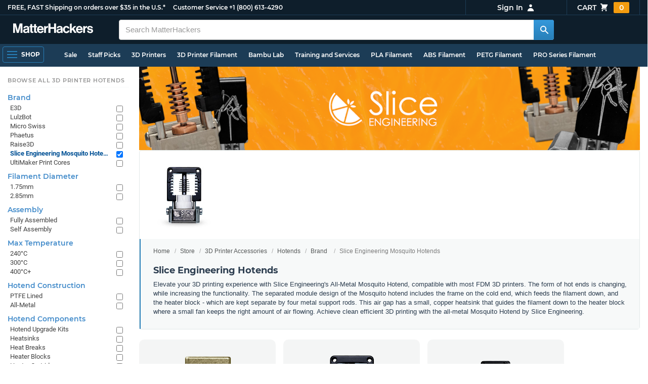

--- FILE ---
content_type: text/html; charset=utf-8
request_url: https://www.matterhackers.com/store/c/HotEnds/slice-engineering-mosquito-3d-printer-hotends?ref=c-VK3R9-bc
body_size: 17756
content:
<!DOCTYPE html>
<html lang="en">
<head>
	<title>Slice Engineering Hotends | MatterHackers</title>
	<meta name="viewport" content="width=device-width, initial-scale=1">
	<meta charset="utf-8">
	<meta name="lang" content="en">
	<meta http-equiv="content-language" content="en-us"/>
	<meta name="robots" content="index,follow,archive,max-image-preview:large">
	<meta http-equiv="X-UA-Compatible" content="IE=edge"/>

	<!-- css files -->
	<link rel="stylesheet" type="text/css" href="/stylesheets/20260113t233515_474687125751845078/public-plugins-legacy-bootstrap-partial.css">
	<link rel="stylesheet" type="text/css" href="/stylesheets/20260113t233515_474687125751845078/public-plugins.css">
	<link rel="stylesheet" type="text/css" href="/dynamic-stylesheets/20260113t233515_474687125751845078/public.css" media="all">
	
	<link rel="stylesheet" media="print" href="/dynamic-stylesheets/20260113t233515_474687125751845078/public-print.css">

	<meta name="description" content="Elevate your 3D printing experience with Slice Engineering's All-Metal Mosquito, Mosquito Magnum, or Magnum+ Hotend, compatible with most FDM 3D printers."/>
			<link rel="stylesheet" href="/stylesheets/20260113t233515_474687125751845078/public-collections.css">
			<link rel="canonical" href="https://www.matterhackers.com/store/c/slice-engineering-mosquito-3d-printer-hotends" />
	
	
	

	<!-- icons -->
	<link rel="icon" type="image/vnd.microsoft.icon" href="/favicon.ico">
	<link rel="apple-touch-icon" href="/static/apple-touch-icon.png">
	<link rel="shortcut icon" href="/favicon.ico" type="image/x-icon">
	<meta name="theme-color" content="#009BFF">
	
	<!-- social -->
	
	
				<meta property="og:title" content="Slice Engineering Hotends | MatterHackers" />
				<meta property="og:image" content="https://lh3.googleusercontent.com/LSJJKvOF6Eg0GJ9MBiPRT6YCoH2JTQnAHLShKEgRCqdt0QnoKq9u8iuLqoov4_6VwWeH_7qJF_Gn3AK6xhVEjybqSsaarJeC2dZEFg=w1200-h630-p"/>
				<meta property="og:image:width" content="1200" />
				<meta property="og:image:height" content="630" />
				<meta property="og:description" content="Elevate your 3D printing experience with Slice Engineering's All-Metal Mosquito, Mosquito Magnum, or Magnum+ Hotend, compatible with most FDM 3D printers." />
				<meta property="og:site_name" content="MatterHackers"/>
				<meta property="og:url" content="https://www.matterhackers.com/store/c/slice-engineering-mosquito-3d-printer-hotends" />
				<meta property="og:type" content="product" />
			
</head>








































<body>







<meta type='hidden' id='jsSeasonOfDealsActive' data-active="" data-status="complete">
<meta type='hidden' id='jsTempSaleActive' data-active="" data-status="complete">
<meta type='hidden' id='jsStrikeoutSaleActive' data-active="" data-status="complete">

<header class="top mh--dark-top-bar" id="nav-top">
	<div class="mh--bootstrap-container">
		<div class="top-title">
			<a href="/?ref=mh-top" class="top-site">MatterHackers</a>
			<a href="/support?ref=mh-top#shipping" class="top-tagline">FREE, FAST Shipping on orders over $35 in the U.S.*</a>
			<!-- Text for mobile banner -->
			<a href="/support?ref=mh-top#shipping" class="top-tagline-mobile">Free Shipping on +$35 orders in the U.S.*</a>
			<span class="top-contact">
				<a href="/contact?ref=mh-top" class="top-contact-title">Customer Service</a>
				<a href="tel:18006134290" class="top-contact-cta js-phone-number">+1 (800) 613-4290</a>
			</span>
		</div>

		<a href="/checkout/cart?ref=mh-nav" class="top-cart">
			Cart
			<svg xmlns="http://www.w3.org/2000/svg" class="top-cart-icon" viewBox="0 0 20 20" fill="currentColor">
				<path d="M3 1a1 1 0 000 2h1.22l.305 1.222a.997.997 0 00.01.042l1.358 5.43-.893.892C3.74 11.846 4.632 14 6.414 14H15a1 1 0 000-2H6.414l1-1H14a1 1 0 00.894-.553l3-6A1 1 0 0017 3H6.28l-.31-1.243A1 1 0 005 1H3zM16 16.5a1.5 1.5 0 11-3 0 1.5 1.5 0 013 0zM6.5 18a1.5 1.5 0 100-3 1.5 1.5 0 000 3z" />
			</svg>
			<span class="top-cart-count js-cart-count">...</span></a>

		<div class="top-account" data-view="closed">
			<div class="top-account-button js-account" id="js-account" data-account-status="signed-out">
				<span class="top-account-label js-account-username"></span>
				<svg xmlns="http://www.w3.org/2000/svg" class="top-account-icon" viewBox="0 0 20 20" fill="currentColor">
					<path fill-rule="evenodd" d="M10 9a3 3 0 100-6 3 3 0 000 6zm-7 9a7 7 0 1114 0H3z" clip-rule="evenodd" />
				</svg>
			</div>
			<div id="top-account-menu">
				<ul>
					<li><a href='/accounts/order-history?ref=mh-nav-dd'>Order History</a></li>
					<li><a href='/accounts/rewards?ref=mh-nav-dd'>My Rewards</a></li>
					<li><a href='/accounts/wishlists?ref=mh-nav-dd'>My Wishlist</a></li>
					<li><a href='/accounts/design-library?ref=mh-nav-dd'>Design Library</a></li>
					<li><a href='/accounts/settings?ref=mh-nav-dd'>Account Settings</a></li>
					<li><span class="js-account-logout">Logout</span></li>
				</ul>
			</div>
		</div>
	</div>
</header>

<nav class="mh--nav slide-menu" id="mh-navigation-hamburger"></nav>

<div
	id="js-navigation-hamburger-close"
	class="mh--nav-close"
>
	<svg
		class="mh--nav-close-x"
		height="25"
		width="25"
	><use href="/static/overlay-close-x.svg#close"></use></svg>
</div>

<nav class="nav" id="js-nav">
	<div class="mh--logo-search-bar">
		<div class="mh--bootstrap-container">
			<a href="/?ref=mh-nav-logo" class="nav-logo" id="nav-logo">
				<svg alt="MatterHackers" title='MatterHackers' id="nav-logo-1" xmlns="http://www.w3.org/2000/svg" viewBox="0 0 1090.5 132"><defs><style>.cls-1{fill:#fff;stroke:#fff;}</style></defs><g id="svg_1"><path id="svg_2" class="cls-1" d="m1.1.5h35.5c.3,0,.5.2.6.5l18,64c4.5,16.2,8.1,34.6,8.1,34.6h.4s3.4-18.5,7.9-34.6L89.6,1c0-.3.3-.5.5-.5h36.1c.3,0,.6.3.6.6v127.1c0,.3-.3.6-.6.6h-23c-.3,0-.6-.3-.6-.6h0V55.2c0-10.4,1.1-26.6,1.1-26.6h-.4s-2.9,15.1-5.6,24.4l-22,75.3c-.1.3-.3.4-.6.4h-24c-.3,0-.5-.2-.6-.4L29.3,53.1c-2.7-9.3-5.6-24.4-5.6-24.4h-.4s1.1,16.2,1.1,26.6v73c0,.3-.3.6-.6.6H1.1c-.3,0-.6-.3-.6-.6V1.1c0-.3.3-.6.6-.6h0Z"/><path id="svg_3" class="cls-1" d="m195.9,118.6h-.3c-4.7,7-11.3,12.4-27.1,12.4-18.8,0-32.1-9.9-32.1-28.2,0-20.3,16.5-26.7,37-29.6,15.3-2.2,22.3-3.4,22.3-10.4,0-6.6-5.2-11-15.4-11-11.2,0-16.8,4-17.7,12.4,0,.3-.3.5-.6.5h-20.6c-.3,0-.6-.3-.6-.6v-.1c1-15.9,13.1-29.7,39.6-29.7s38.8,12.4,38.8,33.9v46.8c0,6.8,1,10.8,3,12.6.1.1.2.3.2.5h0c0,.3-.3.6-.6.6h-22.6c-.2,0-.4-.1-.5-.2-1.4-1.8-2.3-6-2.8-9.9h0Zm.2-22.3v-12.8c0-.3-.3-.6-.6-.6-.1,0-.2,0-.3.1-4.3,2.2-10.5,3.6-16.2,4.9-12.8,2.9-19,5.7-19,14.4s5.8,11.7,14.4,11.7c14-.1,21.7-8.7,21.7-17.7h0Z"/><path id="svg_4" class="cls-1" d="m319.2,110.9c-5.4,0-9.2-2.3-9.2-9.2v-48.2c0-.3.3-.6.6-.6h14.6c.3,0,.6-.3.6-.6v-14.9c0-.3-.3-.6-.6-.6h-14.6c-.3,0-.6-.3-.6-.6V8.7c0-.3-.3-.6-.6-.6h0l-22.7,3.6c-.3,0-.6.3-.6.6h0v23.9c0,.3-.3.6-.6.6h-26.3c-.3,0-.6-.3-.6-.6V8.7c0-.3-.3-.6-.6-.6l-22.7,3c-.3,0-.6.3-.6.6v24.5c0,.3-.3.6-.6.6h-11.5c-.3,0-.6.3-.6.6h0v14.9c0,.3.3.6.6.6h11.5c.3,0,.6.3.6.6h0v53.4c0,17.4,13.1,22.1,25,22.1,7.9,0,13-.2,14.7-.3.3,0,.6-.3.6-.6v-16.7c0-.3-.3-.6-.6-.6h0c-1.3,0-4.2.2-6.5.2-5.4,0-9.2-2.3-9.2-9.2v-48.3c0-.3.3-.6.6-.6h26.2c.3,0,.6.3.6.6v53.4c0,17.4,13.1,22.1,24.9,22.1,7.9,0,13-.2,14.7-.3.3,0,.6-.3.6-.6v-16.7c0-.3-.3-.6-.6-.6h0c-1.3,0-4.2.1-6.5.1h0Z"/><path id="svg_5" class="cls-1" d="m325.9,82.7c0-27.3,18.5-48.5,45.4-48.5,29.4,0,45.2,22.3,45.4,54.8,0,.3-.3.6-.6.6h-65.5c-.3,0-.6.3-.6.6v.1c2,13.8,9.8,22.3,23.4,22.3,9.3,0,14.9-4.2,17.6-10.9.1-.2.3-.4.6-.4h22.9c.3,0,.6.3.6.6v.1c-3.7,16-18.2,29.4-41.5,29.4-30.4.1-47.7-21.2-47.7-48.7h0Zm25.2-9.9h39.5c.3,0,.6-.3.6-.6v-.1c-1-11.3-8.6-19.1-19.5-19.1-12.7,0-19,7.4-21.2,19-.1.3.2.7.5.7,0,.1.1.1.1.1Z"/><path id="svg_6" class="cls-1" d="m445.9,51.5h.5c5.6-10.4,11.8-15.8,22.6-15.8,1.8-.1,3.6.1,5.3.6.3.1.4.3.4.6v20.9h-.6c-16-1.6-27.4,6.8-27.4,26.2v44.2c0,.3-.3.6-.6.6h-23.2c-.3,0-.6-.3-.6-.6V37.4c0-.3.3-.6.6-.6h22.3c.3,0,.6.3.6.6h0v14.1h.1Z"/><path id="svg_7" class="cls-1" d="m482.8.5h24.8c.3,0,.6.3.6.6v49c0,.3.3.6.6.6h49.2c.3,0,.6-.3.6-.6V1.1c0-.3.3-.6.6-.6h24.8c.3,0,.6.3.6.6v127.1c0,.3-.3.6-.6.6h-24.8c-.3,0-.6-.3-.6-.6v-55.3c0-.3-.3-.6-.6-.6h-49.2c-.3,0-.6.3-.6.6v55.3c0,.3-.3.6-.6.6h-24.8c-.3,0-.6-.3-.6-.6V1.1c0-.3.2-.6.6-.6h0Z"/><path id="svg_8" class="cls-1" d="m650.8,118.6h-.4c-4.7,7-11.3,12.4-27.1,12.4-18.8,0-32.1-9.9-32.1-28.2,0-20.3,16.5-26.7,37-29.6,15.2-2.2,22.2-3.4,22.2-10.4,0-6.6-5.2-11-15.4-11-11.2,0-16.8,4-17.7,12.4,0,.3-.3.5-.6.5h-20.5c-.3,0-.6-.3-.6-.6h0c1-15.9,13.1-29.7,39.6-29.7s38.8,12.4,38.8,33.9v46.8c0,6.8,1,10.8,3,12.6.1.1.2.3.2.5h0c0,.3-.3.6-.6.6h-22.6c-.2,0-.4-.1-.5-.2-1.4-1.9-2.2-6.1-2.7-10h0Zm.1-22.3v-12.8c0-.3-.3-.6-.6-.6-.1,0-.2,0-.3.1-4.3,2.2-10.5,3.6-16.2,4.9-12.7,2.9-19,5.7-19,14.4s5.7,11.7,14.3,11.7c14.1-.1,21.8-8.7,21.8-17.7h0Z"/><path id="svg_9" class="cls-1" d="m679.9,82.9c0-27.5,18-48.6,45.9-48.6,23.6,0,38.2,13.5,41.7,33,0,.3-.2.7-.5.7h-22.8c-.3,0-.5-.2-.6-.5-1.8-7.8-8-13.7-16.8-13.7-14.7,0-22.2,11.3-22.2,29.1s7,29.1,21.9,29.1c9.7,0,16.6-5,18.4-15.1,0-.3.3-.5.6-.5h22.3c.3,0,.6.3.6.6h0c-1.9,19.2-17.1,34.5-41.4,34.5-28.9,0-47.1-21.2-47.1-48.6h0Z"/><path id="svg_10" class="cls-1" d="m809.4,87.4l-9.9,10.2c-.1.1-.2.3-.2.4v30.2c0,.3-.3.6-.6.6h-23c-.3,0-.6-.3-.6-.6V4.7c0-.3.3-.6.6-.6l23-3.6c.3,0,.6.3.6.6v68.9c0,.3.3.6.7.6.1,0,.2-.1.3-.1l31.4-33.5c.1-.1.3-.2.4-.2h27.6c.3,0,.6.3.6.6,0,.1-.1.3-.1.4l-32.6,33.6c-.2.2-.2.5-.1.8l37.2,55.7c.2.3.1.7-.2.8-.1.1-.2.1-.3.1h-28.1c-.2,0-.4-.1-.5-.3l-25.2-41c-.2-.3-.5-.4-.8-.3-.1.1-.2.1-.2.2h0Z"/><path id="svg_11" class="cls-1" d="m857.9,82.7c0-27.3,18.5-48.5,45.4-48.5,29.4,0,45.2,22.3,45.4,54.8,0,.3-.3.6-.6.6h-65.4c-.3,0-.6.3-.6.6v.1c2,13.8,9.8,22.3,23.4,22.3,9.3,0,14.9-4.2,17.6-10.9.1-.2.3-.4.6-.4h22.8c.3,0,.6.3.6.6v.1c-3.7,16-18.2,29.4-41.5,29.4-30.5.1-47.7-21.2-47.7-48.7h0Zm25.1-9.9h39.5c.3,0,.6-.3.6-.6v-.1c-1-11.3-8.6-19.1-19.5-19.1-12.7,0-18.9,7.4-21.2,19-.1.3.2.7.5.7,0,.1.1.1.1.1h0Z"/><path id="svg_12" class="cls-1" d="m979.3,51.5h.5c5.6-10.4,11.8-15.8,22.6-15.8,1.8-.1,3.6.1,5.3.6.3.1.4.3.4.6v20.9h-.6c-16-1.6-27.4,6.8-27.4,26.2v44.2c0,.3-.3.6-.6.6h-23.2c-.3,0-.6-.3-.6-.6V37.4c0-.3.3-.6.6-.6h22.3c.3,0,.6.3.6.6l.1,14.1h0Z"/><path id="svg_13" class="cls-1" d="m1008.8,99h21.4c.3,0,.6.2.6.5,1.8,10.2,9.2,14.7,20,14.7s16.9-4.1,16.9-10.6c0-8.8-11.7-9.7-24.2-12.2-16.5-3.2-32.7-7.7-32.7-27.8s16.5-29.4,37.5-29.4c23.9,0,37.4,11.7,39.4,29.8,0,.3-.2.6-.5.7h-20.9c-.3,0-.6-.2-.6-.5-1.2-9.5-7.5-12.9-17.7-12.9-9.5,0-15.8,3.6-15.8,10.2,0,7.9,12.2,8.6,25.3,11.3,15.4,3.2,32.5,7.5,32.5,29.1,0,18.5-15.8,29.6-38.8,29.6-26.4,0-41.3-12.6-43-31.8,0-.3.3-.6.6-.7h0Z"/></g></svg>
			</a>

			<div class="nav-deliver" id="nav-deliver">
				<div class="nav-deliver-button" id="js-nav-deliver-button">
					<svg xmlns="http://www.w3.org/2000/svg" class="nav-deliver-icon" viewBox="0 0 20 20" fill="currentColor">
						<path fill-rule="evenodd" d="M5.05 4.05a7 7 0 119.9 9.9L10 18.9l-4.95-4.95a7 7 0 010-9.9zM10 11a2 2 0 100-4 2 2 0 000 4z" clip-rule="evenodd" />
					</svg>
					<div class="nav-deliver-text">
						<div class="nav-deliver-label">Delivering to</div>
						<div class="nav-deliver-zipcode" id="js-nav-deliver-zipcode"> - </div>
					</div>
				</div>
			</div>

			<div class="nav-search" id="nav-search">
				<div class="input-group">
					<input type="text" class="form-control" value='' placeholder="Search MatterHackers" id="js-nav-search-input" enterkeyhint="search" autocomplete="off" autocorrect="off" autocapitalize="off" enterkeyhint="go" spellcheck="false"  />

					<span class="input-group-btn">
						<button class="btn" type="button" id="js-nav-search-button" aria-label="Search MatterHackers">
							<svg xmlns="http://www.w3.org/2000/svg" class="nav-search-icon" viewBox="0 0 20 20" fill="currentColor">
								<path fill-rule="evenodd" d="M8 4a4 4 0 100 8 4 4 0 000-8zM2 8a6 6 0 1110.89 3.476l4.817 4.817a1 1 0 01-1.414 1.414l-4.816-4.816A6 6 0 012 8z" clip-rule="evenodd" />
							</svg>
						</button>
					</span>
				</div>
				<div id="js-search-autocomplete" class="search-autocomplete"></div>
			</div>

			<div class="nav-personal">
				<div class="nav-cart">
					<a href="/checkout/cart?ref=mh-nav-cart" class="nav-cart-button">
						<svg xmlns="http://www.w3.org/2000/svg" class="nav-cart-icon" viewBox="0 0 20 20" fill="currentColor">
							<path d="M3 1a1 1 0 000 2h1.22l.305 1.222a.997.997 0 00.01.042l1.358 5.43-.893.892C3.74 11.846 4.632 14 6.414 14H15a1 1 0 000-2H6.414l1-1H14a1 1 0 00.894-.553l3-6A1 1 0 0017 3H6.28l-.31-1.243A1 1 0 005 1H3zM16 16.5a1.5 1.5 0 11-3 0 1.5 1.5 0 013 0zM6.5 18a1.5 1.5 0 100-3 1.5 1.5 0 000 3z" />
						</svg>
						<span class="nav-cart-count js-cart-count">...</span>
					</a>
				</div>

				<div class="nav-account" data-view="closed">
					<div class="nav-account-button js-account" data-account-status="signed-out">
						<svg xmlns="http://www.w3.org/2000/svg" class="nav-account-icon" viewBox="0 0 20 20" fill="currentColor">
							<path fill-rule="evenodd" d="M10 9a3 3 0 100-6 3 3 0 000 6zm-7 9a7 7 0 1114 0H3z" clip-rule="evenodd" />
						</svg>
						<span class="nav-account-label js-account-username"></span>
					</div>

					<div id="nav-account-menu">
						<ul>
							<li><a href='/accounts/order-history?ref=mh-nav-account'>Order History</a></li>
							<li><a href='/accounts/rewards?ref=mh-nav-account'>My Rewards</a></li>
							<li><a href='/accounts/wishlists?ref=mh-nav-account'>My Wishlist</a></li>
							<li><a href='/accounts/design-library?ref=mh-nav-account'>Design Library</a></li>
							<li><a href='/accounts/settings?ref=mh-nav-account'>Account Settings</a></li>
							<li><span class="js-account-logout">Logout</span></li>
						</ul>
					</div>
				</div>
			</div>
		</div>
	</div>

	<div class="mh--hamburger-quicklinks-bar">
		<div class="mh--bootstrap-container">
			<button type="button"
				aria-label="Open Navigation"
				class="mh--hamburger slide-menu__control"
				id="js-navigation-hamburger"
				data-active="1"
				data-target="mh-navigation-hamburger"
				data-action="open"
			>
				<div class="hamburger-bars">
					<span class="bar"></span>
					<span class="bar"></span>
					<span class="bar"></span>
				</div>
				<span class="hamburger-label">Shop</span>
			</button>

			<ul class="mh--quicklinks" id="mh--quicklinks-guest" data-cache-id="_nav_quicklinks_snake_guest_and_user_html_2025" style="display:none;"><li class="nav-snake-deals nav-snake-deals"><a href="/store/c/deals?ref=mh-nav-quick" data-text="Sale">Sale</a></li><li class="nav-snake-staff-picks-from-matterhackers"><a href="/store/c/staff-picks-from-matterhackers?ref=mh-nav-quick" data-text="Staff Picks">Staff Picks</a></li><li class="nav-snake-3d-printers"><a href="/store/c/3d-printers?ref=mh-nav-quick" data-text="3D Printers">3D Printers</a></li><li class="nav-snake-3d-printer-filament"><a href="/store/c/3d-printer-filament?ref=mh-nav-quick" data-text="3D Printer Filament">3D Printer Filament</a></li><li class="nav-snake-bambu-lab"><a href="/store/c/bambu-lab?ref=mh-nav-quick" data-text="Bambu Lab">Bambu Lab</a></li><li class="nav-snake-training-and-services"><a href="/store/c/training-and-services?ref=mh-nav-quick" data-text="Training and Services">Training and Services</a></li><li class="nav-snake-"><a href="/store/c/PLA?ref=mh-nav-quick" data-text="PLA Filament">PLA Filament</a></li><li class="nav-snake-"><a href="/store/c/ABS?ref=mh-nav-quick" data-text="ABS Filament">ABS Filament</a></li><li class="nav-snake-"><a href="/store/c/PET?ref=mh-nav-quick" data-text="PETG Filament">PETG Filament</a></li><li class="nav-snake-pro-series-filament"><a href="/store/c/pro-series-filament?ref=mh-nav-quick" data-text="PRO Series Filament">PRO Series Filament</a></li><li class="nav-snake-mh-build-series"><a href="/store/c/mh-build-series?ref=mh-nav-quick" data-text="MH Build Series Filament">MH Build Series Filament</a></li><li class="nav-snake-3d-printer-resins"><a href="/store/c/3d-printer-resins?ref=mh-nav-quick" data-text="3D Printer Resins">3D Printer Resins</a></li><li class="nav-snake-cnc-machines"><a href="/store/c/cnc-machines?ref=mh-nav-quick" data-text="CNC Machines">CNC Machines</a></li><li class="nav-snake-laser-cutters-engravers"><a href="/store/c/laser-cutters-engravers?ref=mh-nav-quick" data-text="Laser Cutters & Engravers">Laser Cutters & Engravers</a></li><li class="nav-snake-nav-snake-on-clearance clearance-items"><a href="/store/c/clearance-items?ref=mh-nav-quick" data-text="Clearance">Clearance <span class="nav-snake-pill nav-snake-on-clearance-pill">Clearance</span></a></li><li class="nav-snake-ultimaker-3d-printers"><a href="/store/c/ultimaker-3d-printers?ref=mh-nav-quick" data-text="UltiMaker 3D Printers">UltiMaker 3D Printers</a></li><li class="nav-snake-ylon"><a href="/store/c/NylonX?ref=mh-nav-quick" data-text="NylonX">NylonX</a></li><li class="nav-snake-matterhackers-quantum-pla"><a href="/store/c/matterhackers-quantum-pla?ref=mh-nav-quick" data-text="Quantum Dual-Color PLA">Quantum Dual-Color PLA</a></li><li class="nav-snake-new"><a href="/store/c/new?ref=mh-nav-quick" data-text="New!">New!</a></li></ul><ul class="mh--quicklinks" id="mh--quicklinks-user" data-cache-id="_nav_quicklinks_snake_guest_and_user_html_2025" style="display:none;"><li class="nav-snake-deals nav-snake-deals"><a href="/store/c/deals?ref=mh-nav-quick" data-text="Sale">Sale</a></li><li class="nav-snake-staff-picks-from-matterhackers"><a href="/store/c/staff-picks-from-matterhackers?ref=mh-nav-quick" data-text="Staff Picks">Staff Picks</a></li><li class="nav-snake-training-and-services"><a href="/store/c/training-and-services?ref=mh-nav-quick" data-text="Training and Services">Training and Services</a></li><li class="nav-snake-"><a href="/store/c/PLA?ref=mh-nav-quick" data-text="PLA Filament">PLA Filament</a></li><li class="nav-snake-"><a href="/store/c/ABS?ref=mh-nav-quick" data-text="ABS Filament">ABS Filament</a></li><li class="nav-snake-"><a href="/store/c/PET?ref=mh-nav-quick" data-text="PETG Filament">PETG Filament</a></li><li class="nav-snake-ylon"><a href="/store/c/NylonX?ref=mh-nav-quick" data-text="NylonX">NylonX</a></li><li class="nav-snake-3d-printer-filament"><a href="/store/c/3d-printer-filament?ref=mh-nav-quick" data-text="3D Printer Filament">3D Printer Filament</a></li><li class="nav-snake-nav-snake-on-clearance clearance-items"><a href="/store/c/clearance-items?ref=mh-nav-quick" data-text="Clearance">Clearance <span class="nav-snake-pill nav-snake-on-clearance-pill">Clearance</span></a></li><li class="nav-snake-3d-printers"><a href="/store/c/3d-printers?ref=mh-nav-quick" data-text="3D Printers">3D Printers</a></li><li class="nav-snake-bambu-lab"><a href="/store/c/bambu-lab?ref=mh-nav-quick" data-text="Bambu Lab">Bambu Lab</a></li><li class="nav-snake-metal-3d-printing"><a href="/store/c/metal-3d-printing?ref=mh-nav-quick" data-text="Metal 3D Printing">Metal 3D Printing</a></li><li class="nav-snake-matterhackers-quantum-pla"><a href="/store/c/matterhackers-quantum-pla?ref=mh-nav-quick" data-text="Quantum Dual-Color PLA">Quantum Dual-Color PLA</a></li><li class="nav-snake-pro-series-filament"><a href="/store/c/pro-series-filament?ref=mh-nav-quick" data-text="PRO Series Filament">PRO Series Filament</a></li><li class="nav-snake-mh-build-series"><a href="/store/c/mh-build-series?ref=mh-nav-quick" data-text="MH Build Series Filament">MH Build Series Filament</a></li><li class="nav-snake-3d-printer-resins"><a href="/store/c/3d-printer-resins?ref=mh-nav-quick" data-text="3D Printer Resins">3D Printer Resins</a></li><li class="nav-snake-new"><a href="/store/c/new?ref=mh-nav-quick" data-text="New!">New!</a></li><li class="nav-snake-flexible-filament"><a href="/store/c/flexible-filament?ref=mh-nav-quick" data-text="Flexible Filament">Flexible Filament</a></li><li class="nav-snake-engineering-grade-filament"><a href="/store/c/engineering-grade-filament?ref=mh-nav-quick" data-text="Engineering Grade Filament">Engineering Grade Filament</a></li><li class="nav-snake-cnc-bits-routers-and-cutters"><a href="/store/c/cnc-bits-routers-and-cutters?ref=mh-nav-quick" data-text="CNC End Mills and Router Bits">CNC End Mills and Router Bits</a></li></ul>
		</div>
	</div>
</nav>












<div class="mh--hamburger-quicklinks-bar mh--hotdog-quicklinks-secondary" style="display:none;">
										<div class="mh--bootstrap-container">
											<ul class="mh--quicklinks">
											<li class="main"><a href="/store/c/browse-by-3d-printer-hotend-brand?ref=mh-subnav-WXEZK">All Browse by Hotend Brand</a></li><li><a href="/store/c/3d-solex-3d-printer-print-core-hotends?ref=mh-subnav-W6UNF">3D Solex Hotends</a></li><li><a href="/store/c/bcn3d-hotend-family?ref=mh-subnav-W6UNF">BCN3D Hotends</a></li><li><a href="/store/c/cleantip-hotends?ref=mh-subnav-W6UNF">CleanTip Hotends</a></li><li><a href="/store/c/e3d-3d-printer-hotends?ref=mh-subnav-W6UNF">E3D Hotends</a></li><li><a href="/store/c/intamsys-3d-printer-hotends?ref=mh-subnav-W6UNF">Intamsys Hotends</a></li><li><a href="/store/c/lulzbot-tool-heads?ref=mh-subnav-W6UNF">LulzBot Tool Heads</a></li><li><a href="/store/c/makergear-3d-printer-hotends?ref=mh-subnav-W6UNF">MakerGear Hotends</a></li><li><a href="/store/c/micro-swiss-hotends?ref=mh-subnav-W6UNF">Micro Swiss Hotends</a></li><li><a href="/store/c/phaetus-hotends?ref=mh-subnav-W6UNF">Phaetus Hotends</a></li><li><a href="/store/c/raise3d-3d-printer-hotends?ref=mh-subnav-W6UNF">Raise3D Hotends</a></li><li><a href="/store/c/slice-engineering-mosquito-3d-printer-hotends?ref=mh-subnav-W6UNF">Slice Engineering Mosquito Hotends</a></li><li><a href="/store/c/ultimaker-3d-printer-print-cores-hotends?ref=mh-subnav-W6UNF">UltiMaker Print Cores</a></li>
											</ul>
										</div>
									</div>

<div class="mh--page-container">
	<div class="mh--page-content content mh--page-content-w-sidebar content-with-sidebar" id="jsPageContent">
		
		<div class="mh--page-primary jsPageContent"><div class="page-collection has-banner has-widget-image">
	
	<div class="page-banner">
		<picture class="">
			<source srcset="https://lh3.googleusercontent.com/1hmpnSFxM9LJl6S3HDCYf_grz05R6-tYuNcFzB1-D4stBZC88aEfHFTldW73aV6ho65-wI97BaNvq7jWV8e4thJErZcGdcKyNjqt7PE=w1510-h252-rw-e365" type="image/webp"/>
			<img src="https://lh3.googleusercontent.com/1hmpnSFxM9LJl6S3HDCYf_grz05R6-tYuNcFzB1-D4stBZC88aEfHFTldW73aV6ho65-wI97BaNvq7jWV8e4thJErZcGdcKyNjqt7PE=w1510-h252-e365" alt="Slice Engineering Mosquito Hotends" title="Slice Engineering Mosquito Hotends" fetchpriority="high" />
		</picture>
		
	</div>
	

	<section class="page-description">
		
		<div class="page-image">
			<picture>
				<source srcset="https://lh3.googleusercontent.com/LSJJKvOF6Eg0GJ9MBiPRT6YCoH2JTQnAHLShKEgRCqdt0QnoKq9u8iuLqoov4_6VwWeH_7qJF_Gn3AK6xhVEjybqSsaarJeC2dZEFg=w175-h175-rw-e365-c0xffffff-rj-pc0xffffff-pd" type="image/webp" />
				<img src="https://lh3.googleusercontent.com/LSJJKvOF6Eg0GJ9MBiPRT6YCoH2JTQnAHLShKEgRCqdt0QnoKq9u8iuLqoov4_6VwWeH_7qJF_Gn3AK6xhVEjybqSsaarJeC2dZEFg=w175-h175-e365-c0xffffff-rj-pc0xffffff-pd" alt="Slice Engineering 3D Printer Hotends" title="Slice Engineering 3D Printer Hotends" width="175" height="175" fetchpriority="high" />
			</picture>
		</div>
		

		<div class="page-seo">
			<div class="page-title">
				<nav role="navigation">
					<ol class="breadcrumb">
						<li><a href="/?ref=c-W6UNF-bc">Home</a></li>
						<li><a href="/store?ref=c-W6UNF-bc">Store</a></li>
						
						<li><a href="/store/c/printer-accessories?ref=c-W6UNF-bc">3D Printer Accessories</a></li>
						
						<li><a href="/store/c/printer-accessories/HotEnds?ref=c-W6UNF-bc">Hotends</a></li>
						
						<li><a href="/store/c/HotEnds/browse-by-3d-printer-hotend-brand?ref=c-W6UNF-bc">Brand</a></li>
						
						<li class="active">Slice Engineering Mosquito Hotends</li>
					</ol>
				</nav>

				<h1>Slice Engineering Hotends</h1>
			</div>
			
			<div class="page-read">
				<div class="page-read-content">
					
					<p>Elevate your 3D printing experience with Slice Engineering's All-Metal Mosquito Hotend, compatible with most FDM 3D printers. The form of hot ends is changing, while increasing the functionality. The separated module design of the Mosquito hotend includes the frame on the cold end, which feeds the filament down, and the heater block - which are kept separate by four metal support rods. This air gap has a small, copper heatsink that guides the filament down to the heater block where a small fan keeps the right amount of air flowing. Achieve clean efficient 3D printing with the all-metal Mosquito Hotend by Slice Engineering.</p>
					
				</div>
				<p class="page-read-cta" style="display:none;"><a href="#" class="cta">More information</a></p>
			</div>
			
		</div>
	</section>

	

	<div class="page-content">
		<main class="main">
			<div class="box--title box js-product-title" style="display: none; align-items:center">
				<div class="js-filter-result-box" style="display: none"><div class="js-collection-count"></div> <div id="filteredResults">Filtered Results</div></div>
				<div class="collect-filter-clear-link css-link" style="display: none">Clear Filters</div>
				<div class="collection-tag-list" style="display: none"></div>
			</div>

			<button class="sidebar-button" id="jsCollectionBrowseMobile" data-view="closed">
				Browse Categories
				<svg xmlns="http://www.w3.org/2000/svg" viewBox="0 0 20 20" fill="currentColor">
					<path d="M5 4a1 1 0 00-2 0v7.268a2 2 0 000 3.464V16a1 1 0 102 0v-1.268a2 2 0 000-3.464V4zM11 4a1 1 0 10-2 0v1.268a2 2 0 000 3.464V16a1 1 0 102 0V8.732a2 2 0 000-3.464V4zM16 3a1 1 0 011 1v7.268a2 2 0 010 3.464V16a1 1 0 11-2 0v-1.268a2 2 0 010-3.464V4a1 1 0 011-1z"></path>
				</svg>
			</button>

			<div class="products-container product-lg-4" data-js-display-class="product-lg-4">
				
				<div class='product-single widget-single ' data-product-key='ag1zfm1oLXBscy1wcm9kchgLEgpQcm9kdWN0U2t1IghNSzZMRE1QSAw' data-product-loaded='true' data-tag='' data-widget-type='sku' data-ref='collection-product' data-product-status='available'>
				<div class="product-single-container " data-p="18999" data-brand="Slice Engineering" data-src="-1" data-siu="-1" data-sim="999999999" data-sale="0" data-cl="0" data-rf="0" data-cache="widget:product:sku:1:ag1zfm1oLXBscy1wcm9kchgLEgpQcm9kdWN0U2t1IghNSzZMRE1QSAw">
					<a class="product-meta" href='/store/l/slice-engineering-mosquito-liquid-hotend/sk/MK6LDMPH'>
						<div class="product-tags-stacked"><span class="product-tag-bestseller">Best Seller</span> <span class="product-tag-staff-pick">Expert Pick</span></div>
						
						<div class="product-image product-image-hover-secondary"><picture><source srcset="https://lh3.googleusercontent.com/fTUXbK2ZrgHbUsGWqWa3bUaAlaBU4BLtwVqY7CRTAbyU0aReIo-SpZ0_Zu3lSuopRBexyYwzNjc3QDOjkA6FIUF6o-hN24Hr4Zo=w230-rw-e365" type="image/webp"><img src="https://lh3.googleusercontent.com/fTUXbK2ZrgHbUsGWqWa3bUaAlaBU4BLtwVqY7CRTAbyU0aReIo-SpZ0_Zu3lSuopRBexyYwzNjc3QDOjkA6FIUF6o-hN24Hr4Zo=w230-e365" alt='Slice Engineering Mosquito Liquid Hotend' title='Slice Engineering Mosquito Liquid Hotend' loading='lazy' width='230' height='173'></picture><picture><source srcset="https://lh3.googleusercontent.com/ITjIj7x3u0G5iwNBglBBIlDfuQcSrgczmKTKXJQ7b4d-XF-tjFR7kSW_XFWdcGuLjoh9pfNfZzlALp-aHL4suD0LzYKmZPEd2TY6=w230-rw-e365" type="image/webp"><img src="https://lh3.googleusercontent.com/ITjIj7x3u0G5iwNBglBBIlDfuQcSrgczmKTKXJQ7b4d-XF-tjFR7kSW_XFWdcGuLjoh9pfNfZzlALp-aHL4suD0LzYKmZPEd2TY6=s240-e365" alt='Slice Engineering Mosquito Liquid Hotend' title='Slice Engineering Mosquito Liquid Hotend' loading='lazy' width='230' height='173' class='product-image-secondary'></picture></div>
						<div class="product-brand">Slice Engineering</div>
						<div class="product-title">Slice Engineering Mosquito Liquid Hotend</div>
						<div class="product-desc"><ul class="product-tags" data-cache="product_sku:deepest_collection:v2:ag1zfm1oLXBscy1wcm9kchgLEgpQcm9kdWN0U2t1IghNSzZMRE1QSAw"><li>Slice Engineering Mosquito Hotends</li></ul></div>
						
						<div class="product-price"><sup>$</sup>189<sup>99</sup></div>
					</a>
					<div class="product-cta">
						<span class='product-btn product-addtocart add-to-cart-button' data-item-key='ag1zfm1oLXBscy1wcm9kchgLEgpQcm9kdWN0U2t1IghNSzZMRE1QSAw' data-loading-text='adding...' data-loading-text-complete='Add to Cart'>Add to Cart</span>
								<input class='add-to-cart-quantity' data-item-key='ag1zfm1oLXBscy1wcm9kchgLEgpQcm9kdWN0U2t1IghNSzZMRE1QSAw' type='hidden' value='1'/>
					</div>
				</div>
				</div><div class='product-single widget-single ' data-product-key='ag1zfm1oLXBscy1wcm9kchgLEgpQcm9kdWN0U2t1IghNVkdLNEtDMAw' data-product-loaded='true' data-tag='' data-widget-type='sku' data-ref='collection-product' data-product-status='available'>
				<div class="product-single-container " data-p="17499" data-brand="Slice Engineering" data-src="10000" data-siu="1456" data-sim="1738" data-sale="0" data-cl="0" data-rf="0" data-cache="widget:product:sku:1:ag1zfm1oLXBscy1wcm9kchgLEgpQcm9kdWN0U2t1IghNVkdLNEtDMAw">
					<a class="product-meta" href='/store/l/slice-engineering-mosquito-magnum-hotend-kit/sk/MVGK4KC0'>
						<div class="product-tags-stacked"><span class="product-tag-bestseller">Best Seller</span> <span class="product-tag-staff-pick">Expert Pick</span></div>
						
						<div class="product-image product-image-hover-secondary"><picture><source srcset="https://lh3.googleusercontent.com/Iq3BSdlUSuWsaC9ZMZD_URF_hTbkIJYmR43faS0UG0TsPdhBFJfoosZ-Lr7tC_wZYcKPBpm7sZcshcrGl2R312dVuYn-wmuPo-uYFQ=w230-rw-e365" type="image/webp"><img src="https://lh3.googleusercontent.com/Iq3BSdlUSuWsaC9ZMZD_URF_hTbkIJYmR43faS0UG0TsPdhBFJfoosZ-Lr7tC_wZYcKPBpm7sZcshcrGl2R312dVuYn-wmuPo-uYFQ=w230-e365" alt='Slice Engineering Mosquito Magnum Hotend Kit - Standard Kit' title='Slice Engineering Mosquito Magnum Hotend Kit - Standard Kit' loading='lazy' width='230' height='173'></picture><picture><source srcset="https://lh3.googleusercontent.com/8k8YrTjeibOTP4T1S-T3XPqM8uqIChZbM-p--CEwmKXhA99rzER54FU5pb9pmy_pZBGOtMFyTta97u_mgo2wDvp9JW-uOIhdHw8=w230-rw-e365" type="image/webp"><img src="https://lh3.googleusercontent.com/8k8YrTjeibOTP4T1S-T3XPqM8uqIChZbM-p--CEwmKXhA99rzER54FU5pb9pmy_pZBGOtMFyTta97u_mgo2wDvp9JW-uOIhdHw8=s240-e365" alt='Slice Engineering Mosquito Magnum Hotend Kit - Standard Kit' title='Slice Engineering Mosquito Magnum Hotend Kit - Standard Kit' loading='lazy' width='230' height='173' class='product-image-secondary'></picture></div>
						<div class="product-brand">Slice Engineering</div>
						<div class="product-title">Slice Engineering Mosquito Magnum Hotend Kit - Standard Kit</div>
						<div class="product-desc"><ul class="product-tags" data-cache="product_sku:deepest_collection:v2:ag1zfm1oLXBscy1wcm9kchgLEgpQcm9kdWN0U2t1IghNVkdLNEtDMAw"><li>Slice Engineering Mosquito Hotends</li></ul></div>
						<div class="product-rating" data-rating="5.0" data-remainder="0" title="100% success rating based on 10+ recent sales"><span class="product-rating-star"></span><span class="product-rating-star"></span><span class="product-rating-star"></span><span class="product-rating-star"></span><span class="product-rating-star"></span></div>
						<div class="product-price"><sup>$</sup>174<sup>99</sup></div>
					</a>
					<div class="product-cta">
						<span class='product-btn product-addtocart add-to-cart-button' data-item-key='ag1zfm1oLXBscy1wcm9kchgLEgpQcm9kdWN0U2t1IghNVkdLNEtDMAw' data-loading-text='adding...' data-loading-text-complete='Add to Cart'>Add to Cart</span>
								<input class='add-to-cart-quantity' data-item-key='ag1zfm1oLXBscy1wcm9kchgLEgpQcm9kdWN0U2t1IghNVkdLNEtDMAw' type='hidden' value='1'/>
					</div>
				</div>
				</div><div class='product-single widget-single ' data-product-key='ag1zfm1oLXBscy1wcm9kchgLEgpQcm9kdWN0U2t1IghNU1hKNks5SAw' data-product-loaded='true' data-tag='' data-widget-type='sku' data-ref='collection-product' data-product-status='available'>
				<div class="product-single-container " data-p="37999" data-brand="Slice Engineering" data-src="-1" data-siu="-1" data-sim="999999999" data-sale="0" data-cl="0" data-rf="0" data-cache="widget:product:sku:1:ag1zfm1oLXBscy1wcm9kchgLEgpQcm9kdWN0U2t1IghNU1hKNks5SAw">
					<a class="product-meta" href='/store/l/slice-engineering-mosquito-magnum-hotend-fully-assembled/sk/MSXJ6K9H'>
						<div class="product-tags-stacked"><span class="product-tag-bestseller">Best Seller</span> <span class="product-tag-staff-pick">Expert Pick</span></div>
						
						<div class="product-image product-image-hover-secondary"><picture><source srcset="https://lh3.googleusercontent.com/C_2hiI3R7zR9nfpnclvVGhPBq8Kyt624q8fQrgZWtyBFlFxX-hvPWtPtiNyi7ANDqkEboUfnuiE8rZPkvTilPmcS_6nDF25z-4WPSw=w230-rw-e365" type="image/webp"><img src="https://lh3.googleusercontent.com/C_2hiI3R7zR9nfpnclvVGhPBq8Kyt624q8fQrgZWtyBFlFxX-hvPWtPtiNyi7ANDqkEboUfnuiE8rZPkvTilPmcS_6nDF25z-4WPSw=w230-e365" alt='Slice Engineering Mosquito Magnum+ Hotend - Fully Assembled' title='Slice Engineering Mosquito Magnum+ Hotend - Fully Assembled' loading='lazy' width='230' height='173'></picture><picture><source srcset="https://lh3.googleusercontent.com/r7hPsPOpIGCAmaPiJ_m9VHlQTX-Ne9AtFXPowZtoqCrQu2eKdxpSC-IIn1XSUjd2atGpzlmLOizFGVIMSPQ-aPHEIs0L2T31cU-e=w230-rw-e365" type="image/webp"><img src="https://lh3.googleusercontent.com/r7hPsPOpIGCAmaPiJ_m9VHlQTX-Ne9AtFXPowZtoqCrQu2eKdxpSC-IIn1XSUjd2atGpzlmLOizFGVIMSPQ-aPHEIs0L2T31cU-e=s240-e365" alt='Slice Engineering Mosquito Magnum+ Hotend - Fully Assembled' title='Slice Engineering Mosquito Magnum+ Hotend - Fully Assembled' loading='lazy' width='230' height='173' class='product-image-secondary'></picture></div>
						<div class="product-brand">Slice Engineering</div>
						<div class="product-title">Slice Engineering Mosquito Magnum+ Hotend - Fully Assembled</div>
						<div class="product-desc"><ul class="product-tags" data-cache="product_sku:deepest_collection:v2:ag1zfm1oLXBscy1wcm9kchgLEgpQcm9kdWN0U2t1IghNU1hKNks5SAw"><li>Slice Engineering Mosquito Hotends</li></ul></div>
						
						<div class="product-price"><sup>$</sup>379<sup>99</sup></div>
					</a>
					<div class="product-cta">
						<span class='product-btn product-addtocart add-to-cart-button' data-item-key='ag1zfm1oLXBscy1wcm9kchgLEgpQcm9kdWN0U2t1IghNU1hKNks5SAw' data-loading-text='adding...' data-loading-text-complete='Add to Cart'>Add to Cart</span>
								<input class='add-to-cart-quantity' data-item-key='ag1zfm1oLXBscy1wcm9kchgLEgpQcm9kdWN0U2t1IghNU1hKNks5SAw' type='hidden' value='1'/>
					</div>
				</div>
				</div><div class='product-single widget-single ' data-product-key='ag1zfm1oLXBscy1wcm9kchgLEgpQcm9kdWN0U2t1IghNR0ZHMTQwVgw' data-product-loaded='true' data-tag='' data-widget-type='sku' data-ref='collection-product' data-product-status='available'>
				<div class="product-single-container " data-p="28999" data-brand="Slice Engineering" data-src="-1" data-siu="-1" data-sim="999999999" data-sale="0" data-cl="0" data-rf="0" data-cache="widget:product:sku:1:ag1zfm1oLXBscy1wcm9kchgLEgpQcm9kdWN0U2t1IghNR0ZHMTQwVgw">
					<a class="product-meta" href='/store/l/slice-engineering-mosquito-magnum-hotend-configurable-kit/sk/MGFG140V'>
						<div class="product-tags-stacked"><span class="product-tag-bestseller">Best Seller</span> <span class="product-tag-staff-pick">Expert Pick</span></div>
						
						<div class="product-image product-image-hover-secondary"><picture><source srcset="https://lh3.googleusercontent.com/B36fQt-nAPREeTuD1PGGt3UornDHeLM_-yGZ9XEGFlL98wpqEK2qoXzeDYT02f85M_2d64Ku5VIlxn8tFbtYSLU5-R9PkhjklcI0=w230-rw-e365" type="image/webp"><img src="https://lh3.googleusercontent.com/B36fQt-nAPREeTuD1PGGt3UornDHeLM_-yGZ9XEGFlL98wpqEK2qoXzeDYT02f85M_2d64Ku5VIlxn8tFbtYSLU5-R9PkhjklcI0=w230-e365" alt='Slice Engineering Mosquito Magnum+ Hotend - Configurable Kit' title='Slice Engineering Mosquito Magnum+ Hotend - Configurable Kit' loading='lazy' width='230' height='173'></picture><picture><source srcset="https://lh3.googleusercontent.com/r7T09MrZc_GnIKYGRm8sAkJDPzbHnU9xtkNxz0Q9gCaHiaCPIPqLoxJuIE5SU2bcyK1eILyZb9Z83ZEyz8N5x5DCo529BlxrUvQ=w230-rw-e365" type="image/webp"><img src="https://lh3.googleusercontent.com/r7T09MrZc_GnIKYGRm8sAkJDPzbHnU9xtkNxz0Q9gCaHiaCPIPqLoxJuIE5SU2bcyK1eILyZb9Z83ZEyz8N5x5DCo529BlxrUvQ=s240-e365" alt='Slice Engineering Mosquito Magnum+ Hotend - Configurable Kit' title='Slice Engineering Mosquito Magnum+ Hotend - Configurable Kit' loading='lazy' width='230' height='173' class='product-image-secondary'></picture></div>
						<div class="product-brand">Slice Engineering</div>
						<div class="product-title">Slice Engineering Mosquito Magnum+ Hotend - Configurable Kit</div>
						<div class="product-desc"><ul class="product-tags" data-cache="product_sku:deepest_collection:v2:ag1zfm1oLXBscy1wcm9kchgLEgpQcm9kdWN0U2t1IghNR0ZHMTQwVgw"><li>Slice Engineering Mosquito Hotends</li></ul></div>
						
						<div class="product-price"><sup>$</sup>289<sup>99</sup></div>
					</a>
					<div class="product-cta">
						<span class='product-btn product-addtocart add-to-cart-button' data-item-key='ag1zfm1oLXBscy1wcm9kchgLEgpQcm9kdWN0U2t1IghNR0ZHMTQwVgw' data-loading-text='adding...' data-loading-text-complete='Add to Cart'>Add to Cart</span>
								<input class='add-to-cart-quantity' data-item-key='ag1zfm1oLXBscy1wcm9kchgLEgpQcm9kdWN0U2t1IghNR0ZHMTQwVgw' type='hidden' value='1'/>
					</div>
				</div>
				</div><div class='product-single widget-single ' data-product-key='ag1zfm1oLXBscy1wcm9kchgLEgpQcm9kdWN0U2t1IghNTTdDSFM3RAw' data-product-loaded='true' data-tag='' data-widget-type='sku' data-ref='collection-product' data-product-status='available'>
				<div class="product-single-container " data-p="12499" data-brand="Slice Engineering" data-src="10000" data-siu="1744" data-sim="1116" data-sale="0" data-cl="0" data-rf="0" data-cache="widget:product:sku:1:ag1zfm1oLXBscy1wcm9kchgLEgpQcm9kdWN0U2t1IghNTTdDSFM3RAw">
					<a class="product-meta" href='/store/l/slice-engineering-mosquito-hotend/sk/MM7CHS7D'>
						<div class="product-tags-stacked"><span class="product-tag-bestseller">Best Seller</span> <span class="product-tag-staff-pick">Expert Pick</span></div>
						
						<div class="product-image product-image-hover-secondary"><picture><source srcset="https://lh3.googleusercontent.com/--H3X468uC89KQK7CxkoJsKjd-DDTiltU9epm4dtc-u3o_PRNtTvPeqb4p7S3erJWdf5BAoZfeOAsEG0HMV012TRWCa9H3XSRbM=w230-rw-e365" type="image/webp"><img src="https://lh3.googleusercontent.com/--H3X468uC89KQK7CxkoJsKjd-DDTiltU9epm4dtc-u3o_PRNtTvPeqb4p7S3erJWdf5BAoZfeOAsEG0HMV012TRWCa9H3XSRbM=w230-e365" alt='Slice Engineering Mosquito Hotend Kit - Standard Kit' title='Slice Engineering Mosquito Hotend Kit - Standard Kit' loading='lazy' width='230' height='173'></picture><picture><source srcset="https://lh3.googleusercontent.com/WI4SbddmF1o7duy7GxTQyz1grfbBPnUSIOwsUsv_ag57AeTHYnFWCpG-syD_lhko_eBx-3XyMgRYYrwCEK53D5vGwIAHaKgs7oxs=w230-rw-e365" type="image/webp"><img src="https://lh3.googleusercontent.com/WI4SbddmF1o7duy7GxTQyz1grfbBPnUSIOwsUsv_ag57AeTHYnFWCpG-syD_lhko_eBx-3XyMgRYYrwCEK53D5vGwIAHaKgs7oxs=s240-e365" alt='Slice Engineering Mosquito Hotend Kit - Standard Kit' title='Slice Engineering Mosquito Hotend Kit - Standard Kit' loading='lazy' width='230' height='173' class='product-image-secondary'></picture></div>
						<div class="product-brand">Slice Engineering</div>
						<div class="product-title">Slice Engineering Mosquito Hotend Kit - Standard Kit</div>
						<div class="product-desc"><ul class="product-tags" data-cache="product_sku:deepest_collection:v2:ag1zfm1oLXBscy1wcm9kchgLEgpQcm9kdWN0U2t1IghNTTdDSFM3RAw"><li>Slice Engineering Mosquito Hotends</li></ul></div>
						<div class="product-rating" data-rating="5.0" data-remainder="0" title="100% success rating based on 10+ recent sales"><span class="product-rating-star"></span><span class="product-rating-star"></span><span class="product-rating-star"></span><span class="product-rating-star"></span><span class="product-rating-star"></span></div>
						<div class="product-price"><sup>$</sup>124<sup>99</sup></div>
					</a>
					<div class="product-cta">
						<span class='product-btn product-addtocart add-to-cart-button' data-item-key='ag1zfm1oLXBscy1wcm9kchgLEgpQcm9kdWN0U2t1IghNTTdDSFM3RAw' data-loading-text='adding...' data-loading-text-complete='Add to Cart'>Add to Cart</span>
								<input class='add-to-cart-quantity' data-item-key='ag1zfm1oLXBscy1wcm9kchgLEgpQcm9kdWN0U2t1IghNTTdDSFM3RAw' type='hidden' value='1'/>
					</div>
				</div>
				</div><div class='product-single widget-single ' data-product-key='ag1zfm1oLXBscy1wcm9kchgLEgpQcm9kdWN0U2t1IghNUzJTRlpYUQw' data-product-loaded='true' data-tag='' data-widget-type='sku' data-ref='collection-product' data-product-status='available'>
				<div class="product-single-container " data-p="3999" data-brand="Slice Engineering" data-src="-1" data-siu="-1" data-sim="999999999" data-sale="0" data-cl="0" data-rf="0" data-cache="widget:product:sku:1:ag1zfm1oLXBscy1wcm9kchgLEgpQcm9kdWN0U2t1IghNUzJTRlpYUQw">
					<a class="product-meta" href='/store/l/slice-engineering-replacement-mosquito-heat-sink/sk/MS2SFZXQ'>
						<div class="product-tags-stacked"><span class="product-tag-bestseller">Best Seller</span> <span class="product-tag-staff-pick">Expert Pick</span></div>
						
						<div class="product-image product-image-hover-secondary"><picture><source srcset="https://lh3.googleusercontent.com/rdXW_mvmgXCfDTCfiSpKrIkiwVA3y_E9ldcUVW7fbHI2EjB3F7Y4NrYC2YdRrn8h0K2wwQOPwUYEEJH5Hhk41wo4h2_kKd4R3v2-=w230-rw-e365" type="image/webp"><img src="https://lh3.googleusercontent.com/rdXW_mvmgXCfDTCfiSpKrIkiwVA3y_E9ldcUVW7fbHI2EjB3F7Y4NrYC2YdRrn8h0K2wwQOPwUYEEJH5Hhk41wo4h2_kKd4R3v2-=w230-e365" alt='Slice Engineering Replacement Mosquito Heat Sink - Current' title='Slice Engineering Replacement Mosquito Heat Sink - Current' loading='lazy' width='230' height='173'></picture><picture><source srcset="https://lh3.googleusercontent.com/oVQVJjUAyiM-LSjsu4Usv6H-st6u9Q7lU1kLiXhjnTjCGH0MpSFerABrkDDuFTTxhVLPFRBKoRsEDTgTMxH5yJu6ciN5itJbYbA=w230-rw-e365" type="image/webp"><img src="https://lh3.googleusercontent.com/oVQVJjUAyiM-LSjsu4Usv6H-st6u9Q7lU1kLiXhjnTjCGH0MpSFerABrkDDuFTTxhVLPFRBKoRsEDTgTMxH5yJu6ciN5itJbYbA=s240-e365" alt='Slice Engineering Replacement Mosquito Heat Sink - Current' title='Slice Engineering Replacement Mosquito Heat Sink - Current' loading='lazy' width='230' height='173' class='product-image-secondary'></picture></div>
						<div class="product-brand">Slice Engineering</div>
						<div class="product-title">Slice Engineering Replacement Mosquito Heat Sink - Current</div>
						<div class="product-desc"><ul class="product-tags" data-cache="product_sku:deepest_collection:v2:ag1zfm1oLXBscy1wcm9kchgLEgpQcm9kdWN0U2t1IghNUzJTRlpYUQw"><li>Slice Engineering Mosquito Hotends</li></ul></div>
						
						<div class="product-price"><sup>$</sup>39<sup>99</sup></div>
					</a>
					<div class="product-cta">
						<span class='product-btn product-addtocart add-to-cart-button' data-item-key='ag1zfm1oLXBscy1wcm9kchgLEgpQcm9kdWN0U2t1IghNUzJTRlpYUQw' data-loading-text='adding...' data-loading-text-complete='Add to Cart'>Add to Cart</span>
								<input class='add-to-cart-quantity' data-item-key='ag1zfm1oLXBscy1wcm9kchgLEgpQcm9kdWN0U2t1IghNUzJTRlpYUQw' type='hidden' value='1'/>
					</div>
				</div>
				</div><div class='product-single widget-single ' data-product-key='ag1zfm1oLXBscy1wcm9kchgLEgpQcm9kdWN0U2t1IghNM05SWFA4Uww' data-product-loaded='true' data-tag='' data-widget-type='sku' data-ref='collection-product' data-product-status='available'>
				<div class="product-single-container " data-p="4499" data-brand="Slice Engineering" data-src="-1" data-siu="-1" data-sim="999999999" data-sale="0" data-cl="0" data-rf="0" data-cache="widget:product:sku:1:ag1zfm1oLXBscy1wcm9kchgLEgpQcm9kdWN0U2t1IghNM05SWFA4Uww">
					<a class="product-meta" href='/store/l/slice-engineering-copperhead-heat-sink-175mm/sk/M3NRXP8S'>
						<div class="product-tags-stacked"><span class="product-tag-bestseller">Best Seller</span> <span class="product-tag-staff-pick">Expert Pick</span></div>
						
						<div class="product-image product-image-hover-secondary"><picture><source srcset="https://lh3.googleusercontent.com/Ie1yb7GcxW-Vb603R-o40h60_evop_LF-iYsm3lvRG20vuvlUcq6nMOBA9sf3oRIALlUzogitM1gHg9W-7T4ag=w230-rw-e365" type="image/webp"><img src="https://lh3.googleusercontent.com/Ie1yb7GcxW-Vb603R-o40h60_evop_LF-iYsm3lvRG20vuvlUcq6nMOBA9sf3oRIALlUzogitM1gHg9W-7T4ag=w230-e365" alt='Slice Engineering Copperhead Heat Sink - 1.75mm - Screw Mount - G1' title='Slice Engineering Copperhead Heat Sink - 1.75mm - Screw Mount - G1' loading='lazy' width='230' height='173'></picture><picture><source srcset="https://lh3.googleusercontent.com/k86r3a_tkG_rYsOYA5y8G3lg9h-j9oScDE5OPKv4xgQDY3jpiV32nPwUzDulzir3s2h9AyuLL1PnlulxqMTsdw=w230-rw-e365" type="image/webp"><img src="https://lh3.googleusercontent.com/k86r3a_tkG_rYsOYA5y8G3lg9h-j9oScDE5OPKv4xgQDY3jpiV32nPwUzDulzir3s2h9AyuLL1PnlulxqMTsdw=s240-e365" alt='Slice Engineering Copperhead Heat Sink - 1.75mm - Screw Mount - G1' title='Slice Engineering Copperhead Heat Sink - 1.75mm - Screw Mount - G1' loading='lazy' width='230' height='173' class='product-image-secondary'></picture></div>
						<div class="product-brand">Slice Engineering</div>
						<div class="product-title">Slice Engineering Copperhead Heat Sink - 1.75mm - Screw Mount - G1</div>
						<div class="product-desc"><ul class="product-tags" data-cache="product_sku:deepest_collection:v2:ag1zfm1oLXBscy1wcm9kchgLEgpQcm9kdWN0U2t1IghNM05SWFA4Uww"><li>Slice Engineering Mosquito Hotends</li><li>Filament Diameter</li><li>Assembly</li><li>Max Temperature</li><li>Hotend Construction</li></ul></div>
						
						<div class="product-price"><sup>$</sup>44<sup>99</sup></div>
					</a>
					<div class="product-cta">
						<span class='product-btn product-addtocart add-to-cart-button' data-item-key='ag1zfm1oLXBscy1wcm9kchgLEgpQcm9kdWN0U2t1IghNM05SWFA4Uww' data-loading-text='adding...' data-loading-text-complete='Add to Cart'>Add to Cart</span>
								<input class='add-to-cart-quantity' data-item-key='ag1zfm1oLXBscy1wcm9kchgLEgpQcm9kdWN0U2t1IghNM05SWFA4Uww' type='hidden' value='1'/>
					</div>
				</div>
				</div><div class='product-single widget-single ' data-product-key='ag1zfm1oLXBscy1wcm9kchgLEgpQcm9kdWN0U2t1IghNMlpTNzVQUAw' data-product-loaded='true' data-tag='' data-widget-type='sku' data-ref='collection-product' data-product-status='available'></div><div class='product-single widget-single ' data-product-key='ag1zfm1oLXBscy1wcm9kchgLEgpQcm9kdWN0U2t1IghNNFFEMTJHMgw' data-product-loaded='true' data-tag='' data-widget-type='sku' data-ref='collection-product' data-product-status='out-of-stock'></div><div class='product-single widget-single ' data-product-key='ag1zfm1oLXBscy1wcm9kchgLEgpQcm9kdWN0U2t1IghNTUZIQVlKMgw' data-product-loaded='true' data-tag='' data-widget-type='sku' data-ref='collection-product' data-product-status='out-of-stock'>
				<div class="product-single-container " data-p="17000" data-brand="Slice Engineering" data-src="-1" data-siu="-1" data-sim="999999999" data-sale="0" data-cl="0" data-rf="0" data-cache="widget:product:sku:1:ag1zfm1oLXBscy1wcm9kchgLEgpQcm9kdWN0U2t1IghNTUZIQVlKMgw">
					<a class="product-meta" href='/store/l/mosquito-12v-bundle/sk/MMFHAYJ2'>
						<div class="product-tags-stacked"><span class="product-tag-bestseller">Best Seller</span> <span class="product-tag-staff-pick">Expert Pick</span></div>
						
						<div class="product-image product-image-hover-fade"><picture><source srcset="https://lh3.googleusercontent.com/P5XNbjxheyCur6n6qVwUWbO1OF2kD0GW2zRRFMrlFsPZ5EzTMMovKM1h7RYc6Orl0OeFnezhqEq1eBiw6WOxT_0=w230-rw-e365" type="image/webp"><img src="https://lh3.googleusercontent.com/P5XNbjxheyCur6n6qVwUWbO1OF2kD0GW2zRRFMrlFsPZ5EzTMMovKM1h7RYc6Orl0OeFnezhqEq1eBiw6WOxT_0=w230-e365" alt='Slice Engineering Mosquito Hotend 12V Kit' title='Slice Engineering Mosquito Hotend 12V Kit' loading='lazy' width='230' height='173'></picture></div>
						<div class="product-brand">Slice Engineering</div>
						<div class="product-title">Slice Engineering Mosquito Hotend 12V Kit</div>
						<div class="product-desc"><ul class="product-tags" data-cache="product_sku:deepest_collection:v2:ag1zfm1oLXBscy1wcm9kchgLEgpQcm9kdWN0U2t1IghNTUZIQVlKMgw"><li>Slice Engineering Mosquito Hotends</li><li>Filament Diameter</li><li>Assembly</li><li>Max Temperature</li><li>Hotend Construction</li><li>Feed Type</li><li>Voltage</li></ul></div>
						
						<div class="product-price"><sup>$</sup>170<sup>00</sup></div>
					</a>
					<div class="product-cta">
						<a href="/store/l/mosquito-12v-bundle/sk/MMFHAYJ2" class="product-btn product-outofstock">Out of Stock</a>
					</div>
				</div>
				</div><div class='product-single widget-single ' data-product-key='ag1zfm1oLXBscy1wcm9kchgLEgpQcm9kdWN0U2t1IghNMllBOEZXRAw' data-product-loaded='true' data-tag='' data-widget-type='sku' data-ref='collection-product' data-product-status='out-of-stock'>
				<div class="product-single-container " data-p="17000" data-brand="Slice Engineering" data-src="-1" data-siu="-1" data-sim="999999999" data-sale="0" data-cl="0" data-rf="0" data-cache="widget:product:sku:1:ag1zfm1oLXBscy1wcm9kchgLEgpQcm9kdWN0U2t1IghNMllBOEZXRAw">
					<a class="product-meta" href='/store/l/mosquito-24v-bundle/sk/M2YA8FWD'>
						<div class="product-tags-stacked"><span class="product-tag-bestseller">Best Seller</span> <span class="product-tag-staff-pick">Expert Pick</span></div>
						
						<div class="product-image product-image-hover-fade"><picture><source srcset="https://lh3.googleusercontent.com/7DdWvY0BpkPLQMNAypbo8exVAVGuVpFonMmmuJf1ART3xVndFigVe7IJgjMSEF69E6WmMcBppTFdLDfPU-l7T9s=w230-rw-e365" type="image/webp"><img src="https://lh3.googleusercontent.com/7DdWvY0BpkPLQMNAypbo8exVAVGuVpFonMmmuJf1ART3xVndFigVe7IJgjMSEF69E6WmMcBppTFdLDfPU-l7T9s=w230-e365" alt='Slice Engineering Mosquito Hotend 24V Kit' title='Slice Engineering Mosquito Hotend 24V Kit' loading='lazy' width='230' height='173'></picture></div>
						<div class="product-brand">Slice Engineering</div>
						<div class="product-title">Slice Engineering Mosquito Hotend 24V Kit</div>
						<div class="product-desc"><ul class="product-tags" data-cache="product_sku:deepest_collection:v2:ag1zfm1oLXBscy1wcm9kchgLEgpQcm9kdWN0U2t1IghNMllBOEZXRAw"><li>Slice Engineering Mosquito Hotends</li><li>Filament Diameter</li><li>Assembly</li><li>Max Temperature</li><li>Hotend Construction</li><li>Feed Type</li><li>Voltage</li></ul></div>
						
						<div class="product-price"><sup>$</sup>170<sup>00</sup></div>
					</a>
					<div class="product-cta">
						<a href="/store/l/mosquito-24v-bundle/sk/M2YA8FWD" class="product-btn product-outofstock">Out of Stock</a>
					</div>
				</div>
				</div><div class='product-single widget-single ' data-product-key='ag1zfm1oLXBscy1wcm9kchgLEgpQcm9kdWN0U2t1IghNVUFTVTVETAw' data-product-loaded='true' data-tag='' data-widget-type='sku' data-ref='collection-product' data-product-status='available'></div><div class='product-single widget-single ' data-product-key='ag1zfm1oLXBscy1wcm9kchgLEgpQcm9kdWN0U2t1IghNV05MSDBKRww' data-product-loaded='true' data-tag='' data-widget-type='sku' data-ref='collection-product' data-product-status='available'>
				<div class="product-single-container " data-p="23697" data-brand="BondTech" data-src="-1" data-siu="-1" data-sim="999999999" data-sale="0" data-cl="0" data-rf="0" data-cache="widget:product:sku:1:ag1zfm1oLXBscy1wcm9kchgLEgpQcm9kdWN0U2t1IghNV05MSDBKRww">
					<a class="product-meta" href='/store/l/bondtech-bmg-m-extruder-mosquito-hotend-bundle/sk/MWNLH0JG'>
						<div class="product-tags-stacked"><span class="product-tag-bestseller">Best Seller</span> <span class="product-tag-staff-pick">Expert Pick</span></div>
						
						<div class="product-image product-image-hover-secondary"><picture><source srcset="https://lh3.googleusercontent.com/a-5Abs7lqM4iLQUbkCSQJOxUZXXgOyk4PTcw6Av79DtB_GL5ZbwREYxBUqmbAjd3ThoeUizSVc9LcRYuru9ydDo=w230-rw-e365" type="image/webp"><img src="https://lh3.googleusercontent.com/a-5Abs7lqM4iLQUbkCSQJOxUZXXgOyk4PTcw6Av79DtB_GL5ZbwREYxBUqmbAjd3ThoeUizSVc9LcRYuru9ydDo=w230-e365" alt='Bondtech BMG-M &amp; Mosquito Hotend Bundle (12v)' title='Bondtech BMG-M &amp; Mosquito Hotend Bundle (12v)' loading='lazy' width='230' height='173'></picture><picture><source srcset="https://lh3.googleusercontent.com/ho9oRYBKVVB4yXOoZ12cVnIUxq5h4OEUzlT_b79kFjhrmpblQmV_1UlOUwm0W23cyJMkCFj3mM38jQr97VUoHnc=w230-rw-e365" type="image/webp"><img src="https://lh3.googleusercontent.com/ho9oRYBKVVB4yXOoZ12cVnIUxq5h4OEUzlT_b79kFjhrmpblQmV_1UlOUwm0W23cyJMkCFj3mM38jQr97VUoHnc=s240-e365" alt='Bondtech BMG-M &amp; Mosquito Hotend Bundle (12v)' title='Bondtech BMG-M &amp; Mosquito Hotend Bundle (12v)' loading='lazy' width='230' height='173' class='product-image-secondary'></picture></div>
						<div class="product-brand">BondTech</div>
						<div class="product-title">Bondtech BMG-M &amp; Mosquito Hotend Bundle (12v)</div>
						<div class="product-desc"><ul class="product-tags" data-cache="product_sku:deepest_collection:v2:ag1zfm1oLXBscy1wcm9kchgLEgpQcm9kdWN0U2t1IghNV05MSDBKRww"><li>Drive Gears</li><li>Feed Style</li><li>Hobb Material</li><li>Slice Engineering Mosquito Hotends</li><li>Filament Diameter</li><li>Assembly</li><li>Max Temperature</li><li>Feed Type</li><li>Voltage</li></ul></div>
						
						<div class="product-price"><sup>$</sup>236<sup>97</sup></div>
					</a>
					<div class="product-cta">
						<span class='product-btn product-addtocart add-to-cart-button' data-item-key='ag1zfm1oLXBscy1wcm9kchgLEgpQcm9kdWN0U2t1IghNV05MSDBKRww' data-loading-text='adding...' data-loading-text-complete='Add to Cart'>Add to Cart</span>
								<input class='add-to-cart-quantity' data-item-key='ag1zfm1oLXBscy1wcm9kchgLEgpQcm9kdWN0U2t1IghNV05MSDBKRww' type='hidden' value='1'/>
					</div>
				</div>
				</div><div class='product-single widget-single ' data-product-key='ag1zfm1oLXBscy1wcm9kchgLEgpQcm9kdWN0U2t1IghNS0VFRjNUSww' data-product-loaded='true' data-tag='' data-widget-type='sku' data-ref='collection-product' data-product-status='available'>
				<div class="product-single-container " data-p="22499" data-brand="BondTech" data-src="10000" data-siu="6062" data-sim="6048" data-sale="0" data-cl="0" data-rf="0" data-cache="widget:product:sku:1:ag1zfm1oLXBscy1wcm9kchgLEgpQcm9kdWN0U2t1IghNS0VFRjNUSww">
					<a class="product-meta" href='/store/l/bondtech-bmg-m-mosquito-hotend-bundle-24v/sk/MKEEF3TK'>
						<div class="product-tags-stacked"><span class="product-tag-bestseller">Best Seller</span> <span class="product-tag-staff-pick">Expert Pick</span></div>
						
						<div class="product-image product-image-hover-secondary"><picture><source srcset="https://lh3.googleusercontent.com/w8NEQJ854HLh68meKpIjcYX8wd82tLEaYZ6sKRrUHW5CU1fEnWqlAVH3LAGwzzYvDHDn2HsQA_Pzl6VNoQ6HldVU=w230-rw-e365" type="image/webp"><img src="https://lh3.googleusercontent.com/w8NEQJ854HLh68meKpIjcYX8wd82tLEaYZ6sKRrUHW5CU1fEnWqlAVH3LAGwzzYvDHDn2HsQA_Pzl6VNoQ6HldVU=w230-e365" alt='Bondtech BMG-M &amp; Mosquito Hotend Bundle (24v)' title='Bondtech BMG-M &amp; Mosquito Hotend Bundle (24v)' loading='lazy' width='230' height='173'></picture><picture><source srcset="https://lh3.googleusercontent.com/HC36Zqq_H-d4T1WwdR-rBrMqGOzQB--9oLGyWrmRo7q5ODVvCsmrB7EG8RXaWKhwRCG-JdNcItKSJHNYDxZU_g=w230-rw-e365" type="image/webp"><img src="https://lh3.googleusercontent.com/HC36Zqq_H-d4T1WwdR-rBrMqGOzQB--9oLGyWrmRo7q5ODVvCsmrB7EG8RXaWKhwRCG-JdNcItKSJHNYDxZU_g=s240-e365" alt='Bondtech BMG-M &amp; Mosquito Hotend Bundle (24v)' title='Bondtech BMG-M &amp; Mosquito Hotend Bundle (24v)' loading='lazy' width='230' height='173' class='product-image-secondary'></picture></div>
						<div class="product-brand">BondTech</div>
						<div class="product-title">Bondtech BMG-M &amp; Mosquito Hotend Bundle (24v)</div>
						<div class="product-desc"><ul class="product-tags" data-cache="product_sku:deepest_collection:v2:ag1zfm1oLXBscy1wcm9kchgLEgpQcm9kdWN0U2t1IghNS0VFRjNUSww"><li>Manufacturer</li><li>Drive Gears</li><li>Feed Style</li><li>Hobb Material</li><li>Slice Engineering Mosquito Hotends</li><li>Filament Diameter</li><li>Assembly</li><li>Max Temperature</li><li>Feed Type</li><li>Voltage</li></ul></div>
						
						<div class="product-price"><sup>$</sup>224<sup>99</sup></div>
					</a>
					<div class="product-cta">
						<span class='product-btn product-addtocart add-to-cart-button' data-item-key='ag1zfm1oLXBscy1wcm9kchgLEgpQcm9kdWN0U2t1IghNS0VFRjNUSww' data-loading-text='adding...' data-loading-text-complete='Add to Cart'>Add to Cart</span>
								<input class='add-to-cart-quantity' data-item-key='ag1zfm1oLXBscy1wcm9kchgLEgpQcm9kdWN0U2t1IghNS0VFRjNUSww' type='hidden' value='1'/>
					</div>
				</div>
				</div><div class='product-single widget-single ' data-product-key='ag1zfm1oLXBscy1wcm9kchgLEgpQcm9kdWN0U2t1IghNUjlLNjhKRww' data-product-loaded='true' data-tag='' data-widget-type='sku' data-ref='collection-product' data-product-status='available'></div>
			</div>
		</main>
		
		<aside class="side">
			

			

			
			<div class="technical">
				<div class="box--title box">Technical Specifications</div>
				<div class="box--content">
					<ul>
<li>Currently compatible with most FDM 3D Printers that extrude 1.75mm filament</li>
</ul>
				</div>
			</div>
			

			
			

			
			<div class="children">
				<div class="box--title box">Browse by Hotend Brand</div>
					<div class="box--content">
			

						
			

			

			

						
			

			

			

						
						<a href="/store/c/HotEnds/cleantip-hotends?ref=c-W6UNF-sc" class="css-fade-hover child" title="MatterHackers CleanTip Hotends">
							<div class="child-image">
								<picture>
									<source srcset="https://lh3.googleusercontent.com/zMHZ_mnO7mzU6oRPO6P023sypOiT4MAnCBrhzVd_XqfYLhYGah2vsfsocTlDz8f5Szw_vFWQFgxer1TVwGbfd7_rUw=w50-h50-c-pp-rw-e365" type="image/webp">
									<img src='https://lh3.googleusercontent.com/zMHZ_mnO7mzU6oRPO6P023sypOiT4MAnCBrhzVd_XqfYLhYGah2vsfsocTlDz8f5Szw_vFWQFgxer1TVwGbfd7_rUw=w50-h50-c-pp-e365' alt='CleanTip 3D Printer Hotends' title='CleanTip 3D Printer Hotends' loading="lazy" fetchpriority="low" />
								</picture>
							</div>
							<div class="child-content">
								<div class="child-title">CleanTip Hotends</div>
								
								<div class="child-desc">
									
									MatterHackers CleanTip Hotends
									
								</div>
								
							</div>
						</a>
						
			

			

			

						
						<a href="/store/c/HotEnds/e3d-3d-printer-hotends?ref=c-W6UNF-sc" class="css-fade-hover child" title="Select a hotend from one of the most reliable manufacturers on the market">
							<div class="child-image">
								<picture>
									<source srcset="https://lh3.googleusercontent.com/U5HXZXQtui65GrbJbjEAvpd2wgGzUgYNeLonVFJCDx-eV-u0PMjwQOM2DSm44cDTgh9sxTCpOk3whwWfZBVL3IGI8A=w50-h50-c-pp-rw-e365" type="image/webp">
									<img src='https://lh3.googleusercontent.com/U5HXZXQtui65GrbJbjEAvpd2wgGzUgYNeLonVFJCDx-eV-u0PMjwQOM2DSm44cDTgh9sxTCpOk3whwWfZBVL3IGI8A=w50-h50-c-pp-e365' alt='E3D 3D Printer Hotends' title='E3D 3D Printer Hotends' loading="lazy" fetchpriority="low" />
								</picture>
							</div>
							<div class="child-content">
								<div class="child-title">E3D Hotends</div>
								
								<div class="child-desc">
									
									Select a hotend from one of the most reliable manufacturers on the market
									
								</div>
								
							</div>
						</a>
						
			

			

			

						
			

			

			

						
						<a href="/store/c/printer-accessories/lulzbot-tool-heads?ref=c-W6UNF-sc" class="css-fade-hover child" title="3D print with incredible detail, with flexible filament, or incredibly fast.">
							<div class="child-image">
								<picture>
									<source srcset="https://lh3.googleusercontent.com/vcOQpiRwTC5G-sLoZNai0LatRTqpB19VRtW6oc4DwKuJV9M2i3wluLe2rtbJv6vmxr-7fwR407-Uuxhp--JVHOYizA=w50-h50-c-pp-rw-e365" type="image/webp">
									<img src='https://lh3.googleusercontent.com/vcOQpiRwTC5G-sLoZNai0LatRTqpB19VRtW6oc4DwKuJV9M2i3wluLe2rtbJv6vmxr-7fwR407-Uuxhp--JVHOYizA=w50-h50-c-pp-e365' alt='LulzBot 3D Printer Tool Heads' title='LulzBot 3D Printer Tool Heads' loading="lazy" fetchpriority="low" />
								</picture>
							</div>
							<div class="child-content">
								<div class="child-title">LulzBot Tool Heads</div>
								
								<div class="child-desc">
									
									3D print with incredible detail, with flexible filament, or incredibly fast.
									
								</div>
								
							</div>
						</a>
						
			

			

			

						
			

			

			

						
						<a href="/store/c/HotEnds/micro-swiss-hotends?ref=c-W6UNF-sc" class="css-fade-hover child" title="Hotends made for Creality and Flashforge 3D printers.">
							<div class="child-image">
								<picture>
									<source srcset="https://lh3.googleusercontent.com/9bbghA7CLoC5UrlPbrPnR4ZseReOGDOas_eFdOlr5uOSr_J1DjfHm84wGSYlzEcsTlerJ4TV3dZWz6hoeR1S1kXGmCo=w50-h50-c-pp-rw-e365" type="image/webp">
									<img src='https://lh3.googleusercontent.com/9bbghA7CLoC5UrlPbrPnR4ZseReOGDOas_eFdOlr5uOSr_J1DjfHm84wGSYlzEcsTlerJ4TV3dZWz6hoeR1S1kXGmCo=w50-h50-c-pp-e365' alt='Micro Swiss Hotends' title='Micro Swiss Hotends' loading="lazy" fetchpriority="low" />
								</picture>
							</div>
							<div class="child-content">
								<div class="child-title">Micro Swiss Hotends</div>
								
								<div class="child-desc">
									
									Hotends made for Creality and Flashforge 3D printers.
									
								</div>
								
							</div>
						</a>
						
			

			

			

						
						<a href="/store/c/HotEnds/phaetus-hotends?ref=c-W6UNF-sc" class="css-fade-hover child" title="">
							<div class="child-image">
								<picture>
									<source srcset="https://lh3.googleusercontent.com/LoZcnZ5DSNni0C-QI3O6En-eKqfzbpEybBW6k6jSWaQMSDzU16SWtUXnwWPh2SVxje0RAne8J4INM7hp_ezqkf3eO4-923e_KcjsaeQ=w50-h50-c-pp-rw-e365" type="image/webp">
									<img src='https://lh3.googleusercontent.com/LoZcnZ5DSNni0C-QI3O6En-eKqfzbpEybBW6k6jSWaQMSDzU16SWtUXnwWPh2SVxje0RAne8J4INM7hp_ezqkf3eO4-923e_KcjsaeQ=w50-h50-c-pp-e365' alt='Phaetus Hotends' title='Phaetus Hotends' loading="lazy" fetchpriority="low" />
								</picture>
							</div>
							<div class="child-content">
								<div class="child-title">Phaetus Hotends</div>
								
								<div class="child-desc">
									
									
									Experience high-speed and high-temperature 3D printing with hotends like the Rapido HF produced by Phaetus.
									
									
								</div>
								
							</div>
						</a>
						
			

			

			

						
						<a href="/store/c/HotEnds/raise3d-3d-printer-hotends?ref=c-W6UNF-sc" class="css-fade-hover child" title="Replace the hotend on your Raise3D 3D Pro2 with these hot ends.">
							<div class="child-image">
								<picture>
									<source srcset="https://lh3.googleusercontent.com/sX8NFY5A8ftalCW19l1nRRYIPj9PpkATrRFxFWC57zOJqQC-cJCqdwUekPt8ZeIfAKUrLRvIpqgJGEc8fgmfJxU-cD0=w50-h50-c-pp-rw-e365" type="image/webp">
									<img src='https://lh3.googleusercontent.com/sX8NFY5A8ftalCW19l1nRRYIPj9PpkATrRFxFWC57zOJqQC-cJCqdwUekPt8ZeIfAKUrLRvIpqgJGEc8fgmfJxU-cD0=w50-h50-c-pp-e365' alt='Raise3D Hotends' title='Raise3D Hotends' loading="lazy" fetchpriority="low" />
								</picture>
							</div>
							<div class="child-content">
								<div class="child-title">Raise3D Hotends</div>
								
								<div class="child-desc">
									
									Replace the hotend on your Raise3D 3D Pro2 with these hot ends.
									
								</div>
								
							</div>
						</a>
						
			

			

			

						
						<a href="/store/c/HotEnds/slice-engineering-mosquito-3d-printer-hotends?ref=c-W6UNF-sc" class="css-fade-hover child" title="Upgrade your 3D printer with Slice Engineering&#39;s Mosquito Hotend">
							<div class="child-image">
								<picture>
									<source srcset="https://lh3.googleusercontent.com/LSJJKvOF6Eg0GJ9MBiPRT6YCoH2JTQnAHLShKEgRCqdt0QnoKq9u8iuLqoov4_6VwWeH_7qJF_Gn3AK6xhVEjybqSsaarJeC2dZEFg=w50-h50-c-pp-rw-e365" type="image/webp">
									<img src='https://lh3.googleusercontent.com/LSJJKvOF6Eg0GJ9MBiPRT6YCoH2JTQnAHLShKEgRCqdt0QnoKq9u8iuLqoov4_6VwWeH_7qJF_Gn3AK6xhVEjybqSsaarJeC2dZEFg=w50-h50-c-pp-e365' alt='Slice Engineering Hotends' title='Slice Engineering Hotends' loading="lazy" fetchpriority="low" />
								</picture>
							</div>
							<div class="child-content">
								<div class="child-title">Slice Engineering Mosquito Hotends</div>
								
								<div class="child-desc">
									
									Upgrade your 3D printer with Slice Engineering&#39;s Mosquito Hotend
									
								</div>
								
							</div>
						</a>
						
			

			

			

						
						<a href="/store/c/HotEnds/ultimaker-3d-printer-print-cores-hotends?ref=c-W6UNF-sc" class="css-fade-hover child" title="Replace or upgrade the hotend on your UltiMaker with these print cores">
							<div class="child-image">
								<picture>
									<source srcset="https://lh3.googleusercontent.com/RlBG_QUgzXwRziCY-ikwbuM4ci1LoPl4keA5B9AXLxS2DRhdq_67Fvcu0O81oJ10GgHWSFSV2YA8JOQwDhfhJrjYwzw=w50-h50-c-pp-rw-e365" type="image/webp">
									<img src='https://lh3.googleusercontent.com/RlBG_QUgzXwRziCY-ikwbuM4ci1LoPl4keA5B9AXLxS2DRhdq_67Fvcu0O81oJ10GgHWSFSV2YA8JOQwDhfhJrjYwzw=w50-h50-c-pp-e365' alt='UltiMaker 3D Printer Print Cores' title='UltiMaker 3D Printer Print Cores' loading="lazy" fetchpriority="low" />
								</picture>
							</div>
							<div class="child-content">
								<div class="child-title">UltiMaker Print Cores</div>
								
								<div class="child-desc">
									
									Replace or upgrade the hotend on your UltiMaker with these print cores
									
								</div>
								
							</div>
						</a>
						
			
				</div>
			</div>
			

			
			

			
		</aside>
		

		
	</div>
</div>

<input type="hidden" id="page-cache-id" value="site_page:product_collection:whitehorse:slice-engineering-mosquito-3d-printer-hotends" data-timestamp="01/18/2026 23:46 PM" data-init="JobRefreshCacheInterval" data-async="False" data-use-cache="False"/>
<input type="hidden" id="js-collection-code" value="W6UNF"/>
</div>
		<aside id="js-sidebar" class="mh--page-secondary sidebar jsSidebarContent"> <svg class="sidebar-close-button" id="js-sidebar-close-btn" xmlns="http://www.w3.org/2000/svg" class="h-6 w-6" fill="none" viewBox="0 0 24 24" stroke="currentColor" stroke-width="2"><path stroke-linecap="round" stroke-linejoin="round" d="M6 18L18 6M6 6l12 12" /></svg><a href='/store/c/printer-accessories/HotEnds?ref=mh-sidenav-W6UNF' class='sidebar-cta sidebar-cta-header'>Browse All 3D Printer HotEnds</a><span class="collect-filter-clear-link css-link" style="float:right; display: none; margin-right: 10px;">Clear Filters</span><ul data-cache-id="public_product_collection_page:ProductCollection:slice-engineering-mosquito-3d-printer-hotends:full_side_navigation:1c" data-cache-date="2026-01-18"><li><a class='sidebar-link' href='/store/c/browse-by-3d-printer-hotend-brand?ref=mh-sidenav-W6UNF'>Brand</a><ul><li><label id="checkbox-8296I"><a href="/store/c/HotEnds/e3d-3d-printer-hotends?ref=mh-sidenav-W6UNF" class="sidebar-link collection-truncate">E3D<span class="jsCollectionCount">&nbsp;(37)</span></a><input type="checkbox" id="" class="collection-checkbox"name="ag9zfm1hdHRlcmhhY2tlcnNySgsSEVByb2R1Y3RDb2xsZWN0aW9uIjNQcm9kdWN0Q29sbGVjdGlvbjpicm93c2UtYnktM2QtcHJpbnRlci1ob3RlbmQtYnJhbmQM" value="ag9zfm1hdHRlcmhhY2tlcnNyPwsSEVByb2R1Y3RDb2xsZWN0aW9uIihQcm9kdWN0Q29sbGVjdGlvbjplM2QtM2QtcHJpbnRlci1ob3RlbmRzDA" data-filter-hash="8296I" data-collection-name="E3D" /></label></li><li><label id="checkbox-8ZILO"><a href="/store/c/printer-accessories/lulzbot-tool-heads?ref=mh-sidenav-W6UNF" class="sidebar-link collection-truncate">LulzBot<span class="jsCollectionCount">&nbsp;(5)</span></a><input type="checkbox" id="" class="collection-checkbox"name="ag9zfm1hdHRlcmhhY2tlcnNySgsSEVByb2R1Y3RDb2xsZWN0aW9uIjNQcm9kdWN0Q29sbGVjdGlvbjpicm93c2UtYnktM2QtcHJpbnRlci1ob3RlbmQtYnJhbmQM" value="ag9zfm1hdHRlcmhhY2tlcnNyPwsSEVByb2R1Y3RDb2xsZWN0aW9uIihQcm9kdWN0Q29sbGVjdGlvbjpMdWx6Qm90JTIwVG9vbCUyMEhlYWRzDA" data-filter-hash="8ZILO" data-collection-name="LulzBot" /></label></li><li><label id="checkbox-YR40Q"><a href="/store/c/HotEnds/micro-swiss-hotends?ref=mh-sidenav-W6UNF" class="sidebar-link collection-truncate">Micro Swiss<span class="jsCollectionCount">&nbsp;(11)</span></a><input type="checkbox" id="" class="collection-checkbox"name="ag9zfm1hdHRlcmhhY2tlcnNySgsSEVByb2R1Y3RDb2xsZWN0aW9uIjNQcm9kdWN0Q29sbGVjdGlvbjpicm93c2UtYnktM2QtcHJpbnRlci1ob3RlbmQtYnJhbmQM" value="ag9zfm1hdHRlcmhhY2tlcnNyPAsSEVByb2R1Y3RDb2xsZWN0aW9uIiVQcm9kdWN0Q29sbGVjdGlvbjptaWNyby1zd2lzcy1ob3RlbmRzDA" data-filter-hash="YR40Q" data-collection-name="Micro Swiss" /></label></li><li><label id="checkbox-Q9163"><a href="/store/c/HotEnds/phaetus-hotends?ref=mh-sidenav-W6UNF" class="sidebar-link collection-truncate">Phaetus<span class="jsCollectionCount">&nbsp;(5)</span></a><input type="checkbox" id="" class="collection-checkbox"name="ag9zfm1hdHRlcmhhY2tlcnNySgsSEVByb2R1Y3RDb2xsZWN0aW9uIjNQcm9kdWN0Q29sbGVjdGlvbjpicm93c2UtYnktM2QtcHJpbnRlci1ob3RlbmQtYnJhbmQM" value="ag9zfm1hdHRlcmhhY2tlcnNyOAsSEVByb2R1Y3RDb2xsZWN0aW9uIiFQcm9kdWN0Q29sbGVjdGlvbjpwaGFldHVzLWhvdGVuZHMM" data-filter-hash="Q9163" data-collection-name="Phaetus" /></label></li><li><label id="checkbox-C9JOL"><a href="/store/c/HotEnds/raise3d-3d-printer-hotends?ref=mh-sidenav-W6UNF" class="sidebar-link collection-truncate">Raise3D<span class="jsCollectionCount">&nbsp;(5)</span></a><input type="checkbox" id="" class="collection-checkbox"name="ag9zfm1hdHRlcmhhY2tlcnNySgsSEVByb2R1Y3RDb2xsZWN0aW9uIjNQcm9kdWN0Q29sbGVjdGlvbjpicm93c2UtYnktM2QtcHJpbnRlci1ob3RlbmQtYnJhbmQM" value="ag9zfm1hdHRlcmhhY2tlcnNyQwsSEVByb2R1Y3RDb2xsZWN0aW9uIixQcm9kdWN0Q29sbGVjdGlvbjpyYWlzZTNkLTNkLXByaW50ZXItaG90ZW5kcww" data-filter-hash="C9JOL" data-collection-name="Raise3D" /></label></li><li><label id="checkbox-W6UNF"><a href="/store/c/HotEnds/slice-engineering-mosquito-3d-printer-hotends?ref=mh-sidenav-W6UNF" class="sidebar-link collection-truncate">Slice Engineering Mosquito Hotends<span class="jsCollectionCount">&nbsp;(11)</span></a><input type="checkbox" id="" class="collection-checkbox"name="ag9zfm1hdHRlcmhhY2tlcnNySgsSEVByb2R1Y3RDb2xsZWN0aW9uIjNQcm9kdWN0Q29sbGVjdGlvbjpicm93c2UtYnktM2QtcHJpbnRlci1ob3RlbmQtYnJhbmQM" value="ag9zfm1hdHRlcmhhY2tlcnNyVgsSEVByb2R1Y3RDb2xsZWN0aW9uIj9Qcm9kdWN0Q29sbGVjdGlvbjpzbGljZS1lbmdpbmVlcmluZy1tb3NxdWl0by0zZC1wcmludGVyLWhvdGVuZHMM" data-filter-hash="W6UNF" data-collection-name="Slice Engineering Mosquito Hotends" /></label></li><li><label id="checkbox-YWZ62"><a href="/store/c/HotEnds/ultimaker-3d-printer-print-cores-hotends?ref=mh-sidenav-W6UNF" class="sidebar-link collection-truncate">UltiMaker Print Cores<span class="jsCollectionCount">&nbsp;(11)</span></a><input type="checkbox" id="" class="collection-checkbox"name="ag9zfm1hdHRlcmhhY2tlcnNySgsSEVByb2R1Y3RDb2xsZWN0aW9uIjNQcm9kdWN0Q29sbGVjdGlvbjpicm93c2UtYnktM2QtcHJpbnRlci1ob3RlbmQtYnJhbmQM" value="ag9zfm1hdHRlcmhhY2tlcnNyUQsSEVByb2R1Y3RDb2xsZWN0aW9uIjpQcm9kdWN0Q29sbGVjdGlvbjp1bHRpbWFrZXItM2QtcHJpbnRlci1wcmludC1jb3Jlcy1ob3RlbmRzDA" data-filter-hash="YWZ62" data-collection-name="UltiMaker Print Cores" /></label></li></ul></li><li><a class='sidebar-link' href='/store/c/browse-by-3d-printer-hotend-filament-diameter?ref=mh-sidenav-W6UNF'>Filament Diameter</a><ul><li><label id="checkbox-UD195"><a href="/store/c/HotEnds/175mm-3d-printer-hotends?ref=mh-sidenav-W6UNF" class="sidebar-link collection-truncate">1.75mm<span class="jsCollectionCount">&nbsp;(49)</span></a><input type="checkbox" id="" class="collection-checkbox"name="ag9zfm1hdHRlcmhhY2tlcnNyVgsSEVByb2R1Y3RDb2xsZWN0aW9uIj9Qcm9kdWN0Q29sbGVjdGlvbjpicm93c2UtYnktM2QtcHJpbnRlci1ob3RlbmQtZmlsYW1lbnQtZGlhbWV0ZXIM" value="ag9zfm1hdHRlcmhhY2tlcnNyQQsSEVByb2R1Y3RDb2xsZWN0aW9uIipQcm9kdWN0Q29sbGVjdGlvbjoxNzVtbS0zZC1wcmludGVyLWhvdGVuZHMM" data-filter-hash="UD195" data-collection-name="1.75mm" /></label></li><li><label id="checkbox-UMS3I"><a href="/store/c/HotEnds/285mm-3mm-3d-printer-hotends?ref=mh-sidenav-W6UNF" class="sidebar-link collection-truncate">2.85mm<span class="jsCollectionCount">&nbsp;(15)</span></a><input type="checkbox" id="" class="collection-checkbox"name="ag9zfm1hdHRlcmhhY2tlcnNyVgsSEVByb2R1Y3RDb2xsZWN0aW9uIj9Qcm9kdWN0Q29sbGVjdGlvbjpicm93c2UtYnktM2QtcHJpbnRlci1ob3RlbmQtZmlsYW1lbnQtZGlhbWV0ZXIM" value="ag9zfm1hdHRlcmhhY2tlcnNyRQsSEVByb2R1Y3RDb2xsZWN0aW9uIi5Qcm9kdWN0Q29sbGVjdGlvbjoyODVtbS0zbW0tM2QtcHJpbnRlci1ob3RlbmRzDA" data-filter-hash="UMS3I" data-collection-name="2.85mm" /></label></li></ul></li><li><a class='sidebar-link' href='/store/c/browse-by-3d-printer-hotend-assembly?ref=mh-sidenav-W6UNF'>Assembly</a><ul><li><label id="checkbox-HVNXU"><a href="/store/c/HotEnds/fully-assembled-3d-printer-hotends?ref=mh-sidenav-W6UNF" class="sidebar-link collection-truncate">Fully Assembled<span class="jsCollectionCount">&nbsp;(30)</span></a><input type="checkbox" id="" class="collection-checkbox"name="ag9zfm1hdHRlcmhhY2tlcnNyTQsSEVByb2R1Y3RDb2xsZWN0aW9uIjZQcm9kdWN0Q29sbGVjdGlvbjpicm93c2UtYnktM2QtcHJpbnRlci1ob3RlbmQtYXNzZW1ibHkM" value="ag9zfm1hdHRlcmhhY2tlcnNySwsSEVByb2R1Y3RDb2xsZWN0aW9uIjRQcm9kdWN0Q29sbGVjdGlvbjpmdWxseS1hc3NlbWJsZWQtM2QtcHJpbnRlci1ob3RlbmRzDA" data-filter-hash="HVNXU" data-collection-name="Fully Assembled" /></label></li><li><label id="checkbox-9VSHT"><a href="/store/c/HotEnds/self-assembly-3d-printer-hotend-kits?ref=mh-sidenav-W6UNF" class="sidebar-link collection-truncate">Self Assembly<span class="jsCollectionCount">&nbsp;(22)</span></a><input type="checkbox" id="" class="collection-checkbox"name="ag9zfm1hdHRlcmhhY2tlcnNyTQsSEVByb2R1Y3RDb2xsZWN0aW9uIjZQcm9kdWN0Q29sbGVjdGlvbjpicm93c2UtYnktM2QtcHJpbnRlci1ob3RlbmQtYXNzZW1ibHkM" value="ag9zfm1hdHRlcmhhY2tlcnNyTQsSEVByb2R1Y3RDb2xsZWN0aW9uIjZQcm9kdWN0Q29sbGVjdGlvbjpzZWxmLWFzc2VtYmx5LTNkLXByaW50ZXItaG90ZW5kLWtpdHMM" data-filter-hash="9VSHT" data-collection-name="Self Assembly" /></label></li></ul></li><li><a class='sidebar-link' href='/store/c/hotend-max-temperature?ref=mh-sidenav-W6UNF'>Max Temperature</a><ul><li><label id="checkbox-RBAT4"><a href="/store/c/HotEnds/240-max-hotends?ref=mh-sidenav-W6UNF" class="sidebar-link collection-truncate">240°C<span class="jsCollectionCount">&nbsp;(1)</span></a><input type="checkbox" id="" class="collection-checkbox"name="ag9zfm1hdHRlcmhhY2tlcnNyPwsSEVByb2R1Y3RDb2xsZWN0aW9uIihQcm9kdWN0Q29sbGVjdGlvbjpob3RlbmQtbWF4LXRlbXBlcmF0dXJlDA" value="ag9zfm1hdHRlcmhhY2tlcnNyOAsSEVByb2R1Y3RDb2xsZWN0aW9uIiFQcm9kdWN0Q29sbGVjdGlvbjoyNDAtbWF4LWhvdGVuZHMM" data-filter-hash="RBAT4" data-collection-name="240°C" /></label></li><li><label id="checkbox-512IH"><a href="/store/c/HotEnds/300-max-hotends?ref=mh-sidenav-W6UNF" class="sidebar-link collection-truncate">300°C<span class="jsCollectionCount">&nbsp;(38)</span></a><input type="checkbox" id="" class="collection-checkbox"name="ag9zfm1hdHRlcmhhY2tlcnNyPwsSEVByb2R1Y3RDb2xsZWN0aW9uIihQcm9kdWN0Q29sbGVjdGlvbjpob3RlbmQtbWF4LXRlbXBlcmF0dXJlDA" value="ag9zfm1hdHRlcmhhY2tlcnNyOAsSEVByb2R1Y3RDb2xsZWN0aW9uIiFQcm9kdWN0Q29sbGVjdGlvbjozMDAtbWF4LWhvdGVuZHMM" data-filter-hash="512IH" data-collection-name="300°C" /></label></li><li><label id="checkbox-13NAS"><a href="/store/c/HotEnds/400-hotends?ref=mh-sidenav-W6UNF" class="sidebar-link collection-truncate">400°C+<span class="jsCollectionCount">&nbsp;(19)</span></a><input type="checkbox" id="" class="collection-checkbox"name="ag9zfm1hdHRlcmhhY2tlcnNyPwsSEVByb2R1Y3RDb2xsZWN0aW9uIihQcm9kdWN0Q29sbGVjdGlvbjpob3RlbmQtbWF4LXRlbXBlcmF0dXJlDA" value="ag9zfm1hdHRlcmhhY2tlcnNyNAsSEVByb2R1Y3RDb2xsZWN0aW9uIh1Qcm9kdWN0Q29sbGVjdGlvbjo0MDAtaG90ZW5kcww" data-filter-hash="13NAS" data-collection-name="400°C+" /></label></li></ul></li><li><a class='sidebar-link' href='/store/c/hotend-construction?ref=mh-sidenav-W6UNF'>Hotend Construction</a><ul><li><label id="checkbox-B5M91"><a href="/store/c/HotEnds/ptfe-lined-hotends?ref=mh-sidenav-W6UNF" class="sidebar-link collection-truncate">PTFE Lined<span class="jsCollectionCount">&nbsp;(1)</span></a><input type="checkbox" id="" class="collection-checkbox"name="ag9zfm1hdHRlcmhhY2tlcnNyPAsSEVByb2R1Y3RDb2xsZWN0aW9uIiVQcm9kdWN0Q29sbGVjdGlvbjpob3RlbmQtY29uc3RydWN0aW9uDA" value="ag9zfm1hdHRlcmhhY2tlcnNyOwsSEVByb2R1Y3RDb2xsZWN0aW9uIiRQcm9kdWN0Q29sbGVjdGlvbjpwdGZlLWxpbmVkLWhvdGVuZHMM" data-filter-hash="B5M91" data-collection-name="PTFE Lined" /></label></li><li><label id="checkbox-IIYXV"><a href="/store/c/HotEnds/all-metal-hotends?ref=mh-sidenav-W6UNF" class="sidebar-link collection-truncate">All-Metal<span class="jsCollectionCount">&nbsp;(45)</span></a><input type="checkbox" id="" class="collection-checkbox"name="ag9zfm1hdHRlcmhhY2tlcnNyPAsSEVByb2R1Y3RDb2xsZWN0aW9uIiVQcm9kdWN0Q29sbGVjdGlvbjpob3RlbmQtY29uc3RydWN0aW9uDA" value="ag9zfm1hdHRlcmhhY2tlcnNyOgsSEVByb2R1Y3RDb2xsZWN0aW9uIiNQcm9kdWN0Q29sbGVjdGlvbjphbGwtbWV0YWwtaG90ZW5kcww" data-filter-hash="IIYXV" data-collection-name="All-Metal" /></label></li></ul></li><li><a class='sidebar-link' href='/store/c/shop-3d-printer-hotend-components?ref=mh-sidenav-W6UNF'>Hotend Components</a><ul><li><label id="checkbox-CCOAR"><a href="/store/c/HotEnds/upgrade-3d-printer-hotend-kits-and-packs?ref=mh-sidenav-W6UNF" class="sidebar-link collection-truncate">Hotend Upgrade Kits<span class="jsCollectionCount">&nbsp;(12)</span></a><input type="checkbox" id="" class="collection-checkbox"name="ag9zfm1hdHRlcmhhY2tlcnNySgsSEVByb2R1Y3RDb2xsZWN0aW9uIjNQcm9kdWN0Q29sbGVjdGlvbjpzaG9wLTNkLXByaW50ZXItaG90ZW5kLWNvbXBvbmVudHMM" value="ag9zfm1hdHRlcmhhY2tlcnNyUQsSEVByb2R1Y3RDb2xsZWN0aW9uIjpQcm9kdWN0Q29sbGVjdGlvbjp1cGdyYWRlLTNkLXByaW50ZXItaG90ZW5kLWtpdHMtYW5kLXBhY2tzDA" data-filter-hash="CCOAR" data-collection-name="Hotend Upgrade Kits" /></label></li><li><label id="checkbox-OX8LJ"><a href="/store/c/HotEnds/3d-printer-hotend-heatsinks?ref=mh-sidenav-W6UNF" class="sidebar-link collection-truncate">Heatsinks<span class="jsCollectionCount">&nbsp;(5)</span></a><input type="checkbox" id="" class="collection-checkbox"name="ag9zfm1hdHRlcmhhY2tlcnNySgsSEVByb2R1Y3RDb2xsZWN0aW9uIjNQcm9kdWN0Q29sbGVjdGlvbjpzaG9wLTNkLXByaW50ZXItaG90ZW5kLWNvbXBvbmVudHMM" value="ag9zfm1hdHRlcmhhY2tlcnNyRAsSEVByb2R1Y3RDb2xsZWN0aW9uIi1Qcm9kdWN0Q29sbGVjdGlvbjozZC1wcmludGVyLWhvdGVuZC1oZWF0c2lua3MM" data-filter-hash="OX8LJ" data-collection-name="Heatsinks" /></label></li><li><label id="checkbox-ZN5MZ"><a href="/store/c/HotEnds/3d-printer-hotend-heat-breaks?ref=mh-sidenav-W6UNF" class="sidebar-link collection-truncate">Heat Breaks<span class="jsCollectionCount">&nbsp;(4)</span></a><input type="checkbox" id="" class="collection-checkbox"name="ag9zfm1hdHRlcmhhY2tlcnNySgsSEVByb2R1Y3RDb2xsZWN0aW9uIjNQcm9kdWN0Q29sbGVjdGlvbjpzaG9wLTNkLXByaW50ZXItaG90ZW5kLWNvbXBvbmVudHMM" value="ag9zfm1hdHRlcmhhY2tlcnNyRgsSEVByb2R1Y3RDb2xsZWN0aW9uIi9Qcm9kdWN0Q29sbGVjdGlvbjozZC1wcmludGVyLWhvdGVuZC1oZWF0LWJyZWFrcww" data-filter-hash="ZN5MZ" data-collection-name="Heat Breaks" /></label></li><li><label id="checkbox-TR28R"><a href="/store/c/HotEnds/3d-printer-hotend-heater-blocks?ref=mh-sidenav-W6UNF" class="sidebar-link collection-truncate">Heater Blocks<span class="jsCollectionCount">&nbsp;(6)</span></a><input type="checkbox" id="" class="collection-checkbox"name="ag9zfm1hdHRlcmhhY2tlcnNySgsSEVByb2R1Y3RDb2xsZWN0aW9uIjNQcm9kdWN0Q29sbGVjdGlvbjpzaG9wLTNkLXByaW50ZXItaG90ZW5kLWNvbXBvbmVudHMM" value="ag9zfm1hdHRlcmhhY2tlcnNySAsSEVByb2R1Y3RDb2xsZWN0aW9uIjFQcm9kdWN0Q29sbGVjdGlvbjozZC1wcmludGVyLWhvdGVuZC1oZWF0ZXItYmxvY2tzDA" data-filter-hash="TR28R" data-collection-name="Heater Blocks" /></label></li><li><label id="checkbox-EFU03"><a href="/store/c/HotEnds/3d-printer-hotend-heater-cartridges?ref=mh-sidenav-W6UNF" class="sidebar-link collection-truncate">Heater Cartridges<span class="jsCollectionCount">&nbsp;(5)</span></a><input type="checkbox" id="" class="collection-checkbox"name="ag9zfm1hdHRlcmhhY2tlcnNySgsSEVByb2R1Y3RDb2xsZWN0aW9uIjNQcm9kdWN0Q29sbGVjdGlvbjpzaG9wLTNkLXByaW50ZXItaG90ZW5kLWNvbXBvbmVudHMM" value="ag9zfm1hdHRlcmhhY2tlcnNyTAsSEVByb2R1Y3RDb2xsZWN0aW9uIjVQcm9kdWN0Q29sbGVjdGlvbjozZC1wcmludGVyLWhvdGVuZC1oZWF0ZXItY2FydHJpZGdlcww" data-filter-hash="EFU03" data-collection-name="Heater Cartridges" /></label></li><li><label id="checkbox-CUP8G"><a href="/store/c/HotEnds/3d-printer-temperature-sensors?ref=mh-sidenav-W6UNF" class="sidebar-link collection-truncate">Temperature Sensors<span class="jsCollectionCount">&nbsp;(3)</span></a><input type="checkbox" id="" class="collection-checkbox"name="ag9zfm1hdHRlcmhhY2tlcnNySgsSEVByb2R1Y3RDb2xsZWN0aW9uIjNQcm9kdWN0Q29sbGVjdGlvbjpzaG9wLTNkLXByaW50ZXItaG90ZW5kLWNvbXBvbmVudHMM" value="ag9zfm1hdHRlcmhhY2tlcnNyRwsSEVByb2R1Y3RDb2xsZWN0aW9uIjBQcm9kdWN0Q29sbGVjdGlvbjozZC1wcmludGVyLXRlbXBlcmF0dXJlLXNlbnNvcnMM" data-filter-hash="CUP8G" data-collection-name="Temperature Sensors" /></label></li><li><label id="checkbox-02KBT"><a href="/store/c/HotEnds/3d-printer-hotend-cooling-fans?ref=mh-sidenav-W6UNF" class="sidebar-link collection-truncate">Cooling Fans<span class="jsCollectionCount">&nbsp;(6)</span></a><input type="checkbox" id="" class="collection-checkbox"name="ag9zfm1hdHRlcmhhY2tlcnNySgsSEVByb2R1Y3RDb2xsZWN0aW9uIjNQcm9kdWN0Q29sbGVjdGlvbjpzaG9wLTNkLXByaW50ZXItaG90ZW5kLWNvbXBvbmVudHMM" value="ag9zfm1hdHRlcmhhY2tlcnNyRwsSEVByb2R1Y3RDb2xsZWN0aW9uIjBQcm9kdWN0Q29sbGVjdGlvbjozZC1wcmludGVyLWhvdGVuZC1jb29saW5nLWZhbnMM" data-filter-hash="02KBT" data-collection-name="Cooling Fans" /></label></li></ul></li><li><a class='sidebar-link' href='/store/c/3d-printer-hotend-accessories?ref=mh-sidenav-W6UNF'>Hotend Accessories</a></li><li><a class='sidebar-link' href='/store/c/hotend-feed-type?ref=mh-sidenav-W6UNF'>Feed Type</a><ul><li><label id="checkbox-0S5HV"><a href="/store/c/HotEnds/direct-drive-hotends?ref=mh-sidenav-W6UNF" class="sidebar-link collection-truncate">Direct Drive<span class="jsCollectionCount">&nbsp;(21)</span></a><input type="checkbox" id="" class="collection-checkbox"name="ag9zfm1hdHRlcmhhY2tlcnNyOQsSEVByb2R1Y3RDb2xsZWN0aW9uIiJQcm9kdWN0Q29sbGVjdGlvbjpob3RlbmQtZmVlZC10eXBlDA" value="ag9zfm1hdHRlcmhhY2tlcnNyPQsSEVByb2R1Y3RDb2xsZWN0aW9uIiZQcm9kdWN0Q29sbGVjdGlvbjpkaXJlY3QtZHJpdmUtaG90ZW5kcww" data-filter-hash="0S5HV" data-collection-name="Direct Drive" /></label></li><li><label id="checkbox-9O6GU"><a href="/store/c/HotEnds/bowden-hotends?ref=mh-sidenav-W6UNF" class="sidebar-link collection-truncate">Bowden<span class="jsCollectionCount">&nbsp;(11)</span></a><input type="checkbox" id="" class="collection-checkbox"name="ag9zfm1hdHRlcmhhY2tlcnNyOQsSEVByb2R1Y3RDb2xsZWN0aW9uIiJQcm9kdWN0Q29sbGVjdGlvbjpob3RlbmQtZmVlZC10eXBlDA" value="ag9zfm1hdHRlcmhhY2tlcnNyNwsSEVByb2R1Y3RDb2xsZWN0aW9uIiBQcm9kdWN0Q29sbGVjdGlvbjpib3dkZW4taG90ZW5kcww" data-filter-hash="9O6GU" data-collection-name="Bowden" /></label></li></ul></li><li><a class='sidebar-link' href='/store/c/hotend-voltage?ref=mh-sidenav-W6UNF'>Voltage</a><ul><li><label id="checkbox-NSM04"><a href="/store/c/HotEnds/12v-hotends?ref=mh-sidenav-W6UNF" class="sidebar-link collection-truncate">12v<span class="jsCollectionCount">&nbsp;(9)</span></a><input type="checkbox" id="" class="collection-checkbox"name="ag9zfm1hdHRlcmhhY2tlcnNyNwsSEVByb2R1Y3RDb2xsZWN0aW9uIiBQcm9kdWN0Q29sbGVjdGlvbjpob3RlbmQtdm9sdGFnZQw" value="ag9zfm1hdHRlcmhhY2tlcnNyNAsSEVByb2R1Y3RDb2xsZWN0aW9uIh1Qcm9kdWN0Q29sbGVjdGlvbjoxMnYtaG90ZW5kcww" data-filter-hash="NSM04" data-collection-name="12v" /></label></li><li><label id="checkbox-MVP9W"><a href="/store/c/HotEnds/24v-hotends?ref=mh-sidenav-W6UNF" class="sidebar-link collection-truncate">24v<span class="jsCollectionCount">&nbsp;(30)</span></a><input type="checkbox" id="" class="collection-checkbox"name="ag9zfm1hdHRlcmhhY2tlcnNyNwsSEVByb2R1Y3RDb2xsZWN0aW9uIiBQcm9kdWN0Q29sbGVjdGlvbjpob3RlbmQtdm9sdGFnZQw" value="ag9zfm1hdHRlcmhhY2tlcnNyNAsSEVByb2R1Y3RDb2xsZWN0aW9uIh1Qcm9kdWN0Q29sbGVjdGlvbjoyNHYtaG90ZW5kcww" data-filter-hash="MVP9W" data-collection-name="24v" /></label></li></ul></li></ul><a href='/store/c/printer-accessories/HotEnds?ref=mh-sidenav-W6UNF' class='sidebar-cta sidebar-cta-footer'>Browse All</a> </aside>
	</div> <!-- end content row -->
</div> <!-- end the container -->

<a class="mh--footer-scroll visible-phone" href="#nav-top">Back to top</a>
<footer class="footer">
	<div class="newsletter">
		<div class="email">
			<p class="latest"><strong>Get The Latest From MatterHackers</strong></p>

			<form action="https://matterhackers.us5.list-manage.com/subscribe/post?u=5f4c3e8c3329d1f9784cbad05&amp;id=dccd3cdce8" method="post" name="mc-embedded-subscribe-form"  target="_blank" id="mc-embedded-subscribe-form" class="validate form-inline novalidate mailchimp">
				<div class="form-group">
					<input id="mce-EMAIL" class="newsletter-email" type="email" name="EMAIL" placeholder="Enter your email address..." size="55">
				</div>
				<div class="form-group">
					<button type="button" class="form-control button button-submit" id="newsletterSubscribeLink">Subscribe</button>
				</div>
			</form>
			<p id="newsletterSignupMessage" style="display:none;">Please enter a valid email.</p>
		</div>

		<div class="social-footer">
			<ul class="social social-blue">
				<li><a href="https://www.facebook.com/MatterHackers" target="_blank" rel="noopener" class="facebook hide-text">Facebook</a></li>
				<li><a href="https://twitter.com/matterhackers" target="_blank" rel="noopener" class="twitter hide-text">Twitter</a></li>
				<li><a href="https://instagram.com/matterhackers/" target="_blank" rel="noopener" class="instagram hide-text">Instagram</a></li>
				<li><a href="https://www.linkedin.com/company/matterhackers" target="_blank" rel="noopener" class="linkedin hide-text">LinkedIn</a></li>
				<li><a href="https://www.pinterest.com/MatterHackers/" target="_blank" rel="noopener" class="pinterest hide-text">Pinterest</a></li>
				<li><a href="https://www.youtube.com/user/MatterHackersInc" target="_blank" rel="noopener" class="youtube hide-text">YouTube</a></li>
			</ul>
		</div>
	</div>

	<div class="site-map">
		<div class="support">
			<ul>
				<li><span class="title">Sales &amp; Support</span>
					<ul>
						<li><a href="tel:18006134290" class="no-link js-phone-number">+1 (800) 613-4290</a></li>
						<li><a href="mailto:support@matterhackers.com" class="no-link">support@matterhackers.com</a></li>
					</ul>
				</li>
			</ul>
		</div>

		<div class="menu">
			<ul>
				<li><span class="title">Browse</span>
					<ul>
						<li><a href="/store?ref=mh-footer">Shop</a></li>
						<li><a href="/news?ref=mh-footer">News</a></li>
						<li><a href="/showroom?ref=mh-footer">Showroom</a></li>
						<li><a href="/industries?ref=mh-footer">Professional</a></li>
						<li><a href="/education?ref=mh-footer">Education</a></li>
						<li><a href="/support?ref=mh-footer">Support</a></li>
						<li><a href="https://mil.matterhackers.com/?ref=mh-footer">Government</a></li>
						<li><a href="https://services.matterhackers.com/?ref=mh-footer">Services &amp; Repair</a></li>
					</ul>
				</li>
			</ul>
		</div>

		<div class="menu">
			<ul>
				<li><span class="title">MatterHackers</span>
					<ul>
						<li><a href="/about?ref=mh-footer">About</a></li>
						<li><a href="/contact?ref=mh-footer">Contact</a></li>
						<li><a href="/order-status?ref=mh-footer">Order Status</a></li>
						<li><a href="/local-delivery?ref=mh-footer">Local Delivery</a></li>
						<li><a href="/about/rewards?ref=mh-footer">Rewards Program</a></li>
						<li><a href="/jobs?ref=mh-footer">Jobs</a></li>
						<li><a href="/policies/returns?ref=mh-footer">Return Policy</a></li>
						<li><a href="/policies/privacy?ref=mh-footer">Privacy Policy</a></li>
						<li><a href="/policies/terms?ref=mh-footer">Terms of Use</a></li>
					</ul>
				</li>
			</ul>
		</div>

		<div class="footer--logo">
			<ul class="company">
				<li>
					<a href="/about?ref=mh-footer-logo" class="logo" alt="logo">
						<svg width="110" height="110" alt="MatterHackers" title="MatterHackers" version="1.1" id="Layer_1" xmlns="http://www.w3.org/2000/svg" xmlns:xlink="http://www.w3.org/1999/xlink" x="0px" y="0px" viewBox="0 0 1000 1000" enable-background="new 0 0 1000 1000" xml:space="preserve">
						<g>
							<polygon fill="#FFFFFF" points="764.24,757.581 493.216,912.885 135.632,706.419 135.632,293.558 493.216,87.127 850.713,293.558
								850.713,552.334 916.443,552.334 916.443,255.619 493.216,11.296 69.953,255.619 69.953,744.322 493.216,988.704 798.188,813.881
								"/>
							<path fill="#FFFFFF" d="M930.031,691.621c0.697,28.693-21.949,52.453-50.57,53.211c-28.55,0.612-52.384-21.999-53.083-50.631
								c-0.708-28.611,21.951-52.337,50.585-53.068C905.572,640.457,929.345,663.026,930.031,691.621"/>
							<polygon fill="#FFFFFF" points="407.501,470.846 460.63,626.255 470.804,626.255 515.59,626.255 525.769,626.255 578.897,470.846
								578.897,626.255 635.632,626.255 635.632,373.817 578.897,373.817 555.92,373.817 493.121,559.735 430.46,373.817 407.501,373.817
								350.709,373.817 350.709,626.255 407.501,626.255 	"/>
						</g>
						</svg>
					</a>
				</li>
			</ul>

			<div class="footer-copyright"><p>&copy; 2026 MatterHackers Inc.</p></div>
		</div>
	</div>
</footer>

<!-- overlay -->
<div class="js-overlay overlay-css slide-menu__control"
	 data-action="close"
	 data-view="closed"
	 id="js-overlay"
	 data-target="mh-navigation-hamburger"
></div>

<script src="/js/jquery-3.6.3.min.js" fetchpriority="high"></script>
<script>window.jQuery || document.write('<script src="https://ajax.googleapis.com/ajax/libs/jquery/3.6.3/jquery.min.js" fetchpriority="high"><\/script>')</script>
<script type="text/javascript" src="/js/0.53/public-plugins-prod.js" fetchpriority="high"></script>
<script type="text/javascript" src="/js/1.8.1/slick.min.js" fetchpriority="high"></script>

<!-- Global site tag (gtag.js) - Google Analytics -->
<script async src="https://www.googletagmanager.com/gtag/js?id=G-Q3BEY0HS7S"></script>
<script>
	window.dataLayer = window.dataLayer || [];
	function gtag(){dataLayer.push(arguments);}
	gtag('js', new Date());
	gtag('config', 'G-Q3BEY0HS7S', {
		'page_path': '/store/c/slice-engineering-mosquito-3d-printer-hotends'
	});  // GA4
	gtag('config', 'UA-32372325-1', {
		'page_path': '/store/c/slice-engineering-mosquito-3d-printer-hotends'
	});  // classic
	gtag('config', 'AW-995156269', {
		'page_path': '/store/c/slice-engineering-mosquito-3d-printer-hotends'
	});  // adwords
	gtag('config', 'AW-995156269/mvKvCLeLs4cBEK3Cw9oD', {
		'phone_conversion_number': '+1 (800) 613-4290',
		'phone_conversion_css_class': 'js-phone-number'
	});  // phone number conversion
</script>

<!-- Reddit Pixel -->
<script>
	!function(w, d) {
		if (!w.rdt) {
			var p = w.rdt = function() {
				p.sendEvent ? p.sendEvent.apply(p, arguments) : p.callQueue.push(arguments);
			};
			p.callQueue = [];
			var t = d.createElement("script");
			t.src = "https://www.redditstatic.com/ads/pixel.js";
			t.async = true;
			var s = d.getElementsByTagName("script")[0];
			s.parentNode.insertBefore(t, s);
		}
	}(window, document);
	
	rdt('init', 't2_cvdeh');
	rdt('track', 'PageVisit');
</script>
<!-- End Reddit Pixel -->

<script type="text/javascript" src="/js/20260113t233515_474687125751845078/public-scripts.js" fetchpriority="high"></script>
<script type="text/javascript" src="/js/20260113t233515_474687125751845078/public-collections.js"></script>
			<script type="application/ld+json">{"@context": "http://schema.org", "itemListElement": [{"position": 1, "@type": "ListItem", "item": {"image": "", "@id": "https://www.matterhackers.com/store", "name": "Store"}}, {"position": 2, "@type": "ListItem", "item": {"image": "https://lh3.googleusercontent.com/3C_MT2TXX7IuEA-FcI6-AtQ0p4exyZxDVoCEx9KPbjOOWkxHxWysm8GT7hDjygmtRy3M3yKWXpBqrxhUsUt_Y1A7CKLBA4TUnyKMgg", "@id": "https://www.matterhackers.com/store/c/printer-accessories", "name": "3D Printer Accessories"}}, {"position": 3, "@type": "ListItem", "item": {"image": "https://lh3.googleusercontent.com/aeQAXt-mbkNZ512cgEfGULMikCwRtPWhaBSxSLh0_3X99Eyw-OzHP7eq_mNk6gfwQSaTiuo7bt2wwtqfoKKiav8R", "@id": "https://www.matterhackers.com/store/c/HotEnds", "name": "3D Printer HotEnds"}}, {"position": 4, "@type": "ListItem", "item": {"image": "", "@id": "https://www.matterhackers.com/store/c/browse-by-3d-printer-hotend-brand", "name": "Browse by Hotend Brand"}}, {"position": 5, "@type": "ListItem", "item": {"image": "https://lh3.googleusercontent.com/LSJJKvOF6Eg0GJ9MBiPRT6YCoH2JTQnAHLShKEgRCqdt0QnoKq9u8iuLqoov4_6VwWeH_7qJF_Gn3AK6xhVEjybqSsaarJeC2dZEFg", "@id": "https://www.matterhackers.com/store/c/slice-engineering-mosquito-3d-printer-hotends", "name": "Slice Engineering Mosquito Hotends"}}], "@type": "BreadcrumbList"}</script>
			 <input type="hidden" id="js-collection-reference" value="slice-engineering-mosquito-3d-printer-hotends" />
			<input type="hidden" id="js-collection-key" value="ag9zfm1hdHRlcmhhY2tlcnNyVgsSEVByb2R1Y3RDb2xsZWN0aW9uIj9Qcm9kdWN0Q29sbGVjdGlvbjpzbGljZS1lbmdpbmVlcmluZy1tb3NxdWl0by0zZC1wcmludGVyLWhvdGVuZHMM" />
			<input type="hidden" id="js-collection-template-key" value="" />
			<meta id="js-cache-date" data-date="2026-01-18" />

<script src="/js/6.3.0/minisearch.min.js"></script>
<script type="text/javascript" src="/js/20260113t233515_474687125751845078/public-search-bar.js" fetchpriority="high"></script>
<script type="text/javascript" src="/js/20260113t233515_474687125751845078/easy-affiliate.js" fetchpriority="low" defer></script>
<script src="https://www.dwin1.com/19038.js" type="text/javascript" fetchpriority="low" defer></script>
<script type="text/javascript" src="/js/20260113t233515_474687125751845078/public-referrals.js" fetchpriority="low" defer></script>
<script type="text/javascript" src="/js/20260113t233515_474687125751845078/public-session.js" fetchpriority="low" defer></script>

<script type="application/ld+json">
{
  "@context": "http://schema.org",
  "@type": "WebSite",
  "url": "https://www.matterhackers.com",
  "name": "MatterHackers",
  "alternateName": "MatterHackers - The 3D Printing Experts",
  "potentialAction": {
	"@type": "SearchAction",
	"target": "https://www.matterhackers.com/s/store?q={search_term_string}",
	"query-input": "required name=search_term_string"
  }
}
</script>
<script type="application/ld+json">
{
  "@context": "http://schema.org",
  "@type": "Organization",
  "url": "https://www.matterhackers.com",
  "name": "MatterHackers",
  "legalName" : "MatterHackers, Inc.",
  "foundingDate": "2012",
  "logo": "https://lh3.googleusercontent.com/Ap7LtFnQn4ltCshWdu-RtfTm8_3yuOPojbDGEnqRo7R-BbnAKbFILrVu04VvKQEPlyA5tUyaUrcCKGP88spbIey1TA",
	"contactPoint": {
	 "@type": "ContactPoint",
	 "contactType": "customer support",
	 "telephone": "[+800-613-4290]",
	 "email": "support@matterhackers.com"
  },
  "address": {
	 "@type": "PostalAddress",
	 "streetAddress": "20321 Valencia Cir",
	 "addressLocality": "Lake Forest",
	 "addressRegion": "CA",
	 "postalCode": "92630",
	 "addressCountry": "USA"
  },
  "sameAs": [
	"https://www.facebook.com/MatterHackers",
	"https://twitter.com/matterhackers",
	"https://instagram.com/matterhackers/",
	"https://www.linkedin.com/company/matterhackers",
	"https://www.pinterest.com/MatterHackers/",
	"https://plus.google.com/100787768994620194257/posts",
	"https://www.youtube.com/user/MatterHackersInc"
  ]
}
</script>
<meta id='deployment-version' data-id="20260113t233515_474687125751845078">
<script type="text/javascript" src="/js/20260113t233515_474687125751845078/public-final.js" fetchpriority="low" defer="defer"></script>
</body>
</html>


--- FILE ---
content_type: application/javascript
request_url: https://www.matterhackers.com/js/20260113t233515_474687125751845078/public-search-bar.js
body_size: 2928
content:
$(document).ready(function () {
	async function fetchDocuments() {
		try {
			const response = await fetch(getPublicAutocompleteUrl());
		if (!response.ok) {
			throw new Error('Network response was not ok');
		}
			const documents = await response.json();
			return documents;
		} catch (error) {
			console.error('Failed to fetch documents:', error);
		}
	}

	let currentIndex = -1;
	let previousSearchTerm = '';

	$('#js-nav-search-input').one('click, input', function () {
		let stopWords = new Set(['and', 'or', 'to', 'in', 'a', 'the', /* ...and more */ ]);
		let miniSearch = new MiniSearch({
			fields: ['S', 'N'],
			storeFields: ['S', 'N', 'D', 'C', 'T'],
			idField: 'S',
			prefix: true,
			processTerm: (term) =>
			stopWords.has(term) ? null : term.toLowerCase().replace(/-/g, ''),
			searchOptions: {
				combineWith: 'AND',
				boost: {N: 5},
				fuzzy: 0.3
			}
		});

		fetchDocuments().then(documents => {
			if (documents) {
				miniSearch.addAll(documents);
				// Now, move the keyup and click event listener for search functionality inside this block
				// This ensures it's set up only after the initial click on the search bar
				$('#js-nav-search-input').on('keyup click', function (e) {
					let searchAutocompleteDiv = $('#js-search-autocomplete');
					 if (e.key === 'Escape') { // Check if the pressed key is Escape
						searchAutocompleteDiv.empty(); // Empty the search autocomplete div
						currentIndex = -1; // Reset currentIndex
						return; // Exit the function early
					}

					if (e.type === 'keyup' && (e.key === 'ArrowDown' || e.key === 'ArrowUp' || e.key === 'Enter')) {
						let suggestions = $('#js-search-autocomplete a');
						if (e.key === 'ArrowDown' && currentIndex < suggestions.length - 1) {
							currentIndex++;
						} else if (e.key === 'ArrowUp' && currentIndex > 0) {
							currentIndex--;
							e.preventDefault(); // Prevent the default behavior of moving the cursor
						} else if (e.key === 'Enter' && currentIndex >= 0 && currentIndex < suggestions.length) {
							window.location.href = suggestions[currentIndex].href;
							return;
						}
						suggestions.removeClass('search-autocomplete-highlight').eq(currentIndex).addClass('search-autocomplete-highlight');
						return;
					}

					let searchTerm = $(this).val();
					if (!/^[a-zA-Z0-9 -]+$/.test(searchTerm)) {
						if(isTestEnvironment) {
							console.log('searchTerm contains only non-alphanumeric characters or special characters');
						}
						return;
					}

					 // Check if the search term has changed
					if (searchTerm.replace(/\s/g, '') === previousSearchTerm.replace(/\s/g, '')) {
						if(isTestEnvironment) {
							console.log('searchTerm has not changed');
						}
						return;
					}

					if(searchTerm.length === 0) {
						searchAutocompleteDiv.empty();
						if(isTestEnvironment) {
							console.log('searchTerm is empty');
						}
						return;
					}

					let results = miniSearch.search(searchTerm);
					searchAutocompleteDiv.empty(); // Clear previous results/suggestions

					if (searchTerm.length <= 1) {
						if(isTestEnvironment) {
							console.log('searchTerm is nil');
						}
						return;
					}

					previousSearchTerm = searchTerm;
					let collectionResults = results.filter(result => result.T === 'C');
					let productResults = results.filter(result => result.T === 'S');
					productResults.sort((a, b) => {
						return a.C - b.C;
					});
					productResults = productResults.slice(0, 10);

					if(productResults.length > 1 || productResults.length === 0) {
						let collectionCutoff = 1;
						if (productResults.length <= 2) {
							collectionCutoff = 3;
						} else if (productResults.length >= 7) {
							collectionCutoff = 2;
						}
						collectionResults = collectionResults.sort((a, b) => {
							return a.C - b.C;
						});
						collectionResults = collectionResults.slice(0, collectionCutoff);
					}

					// only show suggestions if there are more than 1 product results or no product results
					let limitedSuggestions = [];
					if(productResults.length > 1 || productResults.length === 0) {
						let suggestionCutoff = 3;
						if (productResults.length <= 2) {
							suggestionCutoff = 7;
						}
						let suggestions = miniSearch.autoSuggest(searchTerm, { fuzzy: 0.2 });
						limitedSuggestions = suggestions.slice(0, suggestionCutoff);
					}

					let resultRenderCount = 0;
					resultRenderCount += limitedSuggestions.length;
					resultRenderCount += collectionResults.length;

					let suggestionListHtml = '';
					if (limitedSuggestions.length > 0) {  // Check if there are any suggestions to add
						let pluralSuggestion = limitedSuggestions.length > 1 ? 'Suggestions' : 'Suggested';
						suggestionListHtml = `<div class="search-autocomplete-heading">${pluralSuggestion}</div>`;
						limitedSuggestions.forEach(item => {
							let highlightedSuggestion = item.suggestion.replace(new RegExp(searchTerm, 'gi'), match => `<strong>${match}</strong>`);
							highlightedSuggestion = truncateText(highlightedSuggestion, 80);
							suggestionListHtml += `<a class="search-autocomplete-suggestion" href="/s/store?q=${item.suggestion}&ref=mh-search-autocomplete"><div class="search-autocomplete-icon search-autocomplete-icon-search"><svg xmlns="http://www.w3.org/2000/svg" class="search-autocomplete-icon-search-svg" viewBox="0 0 20 20" fill="currentColor"><path fill-rule="evenodd" d="M8 4a4 4 0 100 8 4 4 0 000-8zM2 8a6 6 0 1110.89 3.476l4.817 4.817a1 1 0 01-1.414 1.414l-4.816-4.816A6 6 0 012 8z" clip-rule="evenodd"></path></svg></div><div class="search-autocomplete-title">${highlightedSuggestion}</div></a>`;
						});
					} else {
						suggestionListHtml = null;
					}

					let productResultsHtml = '';
					if (productResults.length > 0) {
						let pluralProducts = productResults.length > 1 ? 's' : '';
						productResultsHtml = (collectionResults.length === 0 && limitedSuggestions.length === 0) ? '' : `<div class="search-autocomplete-heading">Popular Product${pluralProducts}</div>`;
						productResults.forEach(item => {
							if(resultRenderCount >= 7) {  // keep the rendered results to 7
								return;
							}
							resultRenderCount += 1;
							let highlightedDescription = item.N.replace(new RegExp(searchTerm, 'gi'), match => `<strong>${match}</strong>`);
							highlightedDescription = truncateText(highlightedDescription, 80);
							productResultsHtml += `<a href="/store/l/listing/sk/${item.S}?ref=mh-search-autocomplete" data-i="${item.C}" class="search-autocomplete-sku"><div class="search-autocomplete-image"><img src="/product-sku/featured-image/${item.S}" width="30" height="30" /></div><div class="search-autocomplete-title">${highlightedDescription}</div></a>`;
						});
					} else {
						productResultsHtml = null;
					}

					let collectionResultsHtml = ''; // Initialize limitedResultsHtml here
					if (collectionResults.length > 0) {
						let pluralCollections = collectionResults.length > 1 ? 's' : '';
						collectionResultsHtml = `<div class="search-autocomplete-heading">Collection${pluralCollections}</div>`;
						collectionResults.forEach(item => {
							let highlightedDescription = item.N.replace(new RegExp(searchTerm, 'gi'), match => `<strong>${match}</strong>`);
							highlightedDescription = truncateText(highlightedDescription, 80);
							collectionResultsHtml += `<a href="/store/c/${item.S}?ref=mh-search-autocomplete" data-i="${item.C}" class="search-autocomplete-collection"><div class="search-autocomplete-image"><img src="/product-collection/widget-image/${item.S}" width="30" height="30" /></div><div class="search-autocomplete-description"><div class="search-autocomplete-title">${highlightedDescription}</div><div class="search-autocomplete-collection-description">${item.D}</div></div></a>`;
						});
						resultRenderCount += collectionResults.length;
					} else {
						collectionResultsHtml = null;
					}

					if (suggestionListHtml) {
						searchAutocompleteDiv.append(suggestionListHtml);
					}
					if (collectionResultsHtml) {
						searchAutocompleteDiv.append(collectionResultsHtml);
					}
					if (productResultsHtml) {
						searchAutocompleteDiv.append(productResultsHtml);
					}

					if(resultRenderCount > 0) {
						searchAutocompleteDiv.append(`<div class="search-autocomplete-footer"><a href="/s/store?q=${previousSearchTerm}&ref=mh-search-autocomplete" class="search-autocomplete-search-all-btn">View all results &rarrhk;</a></div>`);
					}

					// if zero results, clear it out
					if(resultRenderCount === 0) {
						searchAutocompleteDiv.empty();
						return;
					}

					if(isTestEnvironment) {
						console.log(productResults);
						console.log(limitedSuggestions);
					}
				});

				// If the click is outside, hide the searchAutocompleteDiv
				$(document).mousedown(function(e) {
					if (!$(e.target).closest('#js-search-autocomplete').length && !$(e.target).is('#js-nav-search-input')) {
						$('#js-search-autocomplete').empty();
					}
				});
			}
		}).catch(error => console.error('Error fetching or processing documents: ', error));
	});
});

function getPublicAutocompleteUrl() {
	let serviceUrl = 'https://storage.googleapis.com/matterhackers-public/public-autocomplete.json';
	if (location.hostname.includes('matterhackers-test')) {
		serviceUrl = '/js/2024-04-02/public-autocomplete.json';
	} else if (location.hostname === 'localhost') {
		serviceUrl = '/admin/bucket/file?path=matterhackers-public/public-autocomplete-test.json';
	}
	return serviceUrl;
}

function truncateText(text, maxLength) {
	if (text.length <= maxLength) {
	return text;
	}

	const truncatedText = text.slice(0, maxLength);
	const lastTagIndex = truncatedText.lastIndexOf('<');

	if (lastTagIndex !== -1 && truncatedText.indexOf('</strong>', lastTagIndex) === -1) {
		return truncatedText.slice(0, lastTagIndex) + '...';
	}

	return truncatedText + '...';
}